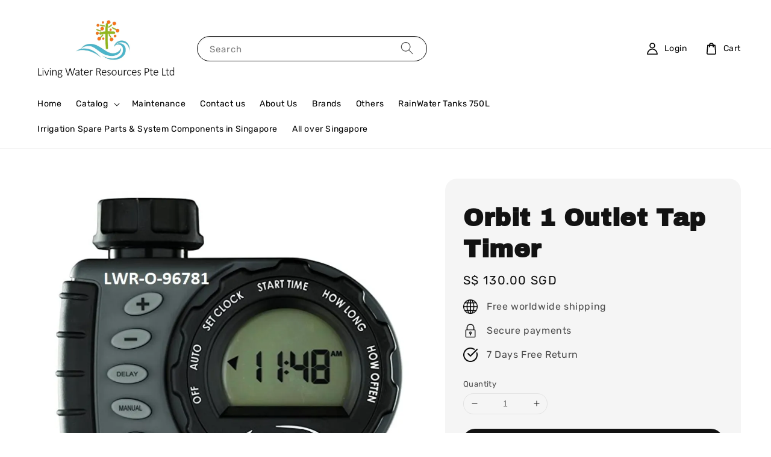

--- FILE ---
content_type: text/html; charset=UTF-8
request_url: https://livingwater.sg/collections/new-arrival/products/orbit-1-outlet-outdoor-hose-tap-watering-timer-96781
body_size: 33656
content:
<!doctype html>
<!--[if lt IE 7]><html class="no-js lt-ie9 lt-ie8 lt-ie7" lang="en"> <![endif]-->
<!--[if IE 7]><html class="no-js lt-ie9 lt-ie8" lang="en"> <![endif]-->
<!--[if IE 8]><html class="no-js lt-ie9" lang="en"> <![endif]-->
<!--[if IE 9 ]><html class="ie9 no-js"> <![endif]-->
<!--[if (gt IE 9)|!(IE)]><!--> <html class="no-js"> <!--<![endif]-->
<head>

  <!-- Basic page needs ================================================== -->
  <meta charset="utf-8">
  <meta http-equiv="X-UA-Compatible" content="IE=edge,chrome=1">

  
  <link rel="icon" href="https://cdn.store-assets.com/s/1317263/f/11257943.png" />
  

  <!-- Title and description ================================================== -->
  <title>
  Orbit 1 Outlet Tap Timer &ndash; Living Water Resources Pte Ltd
  </title>

  
  <meta name="description" content="1 Outlet Digital Watering Tap Timer 96781 Orbit ✔ Easy to set and use. ✔ Large LCD display screen with easy-set logic programming. ✔ Full 7 days Calendar. ✔ Programming Watering: - Days of the week or interval watering every 6, or 12 hours or 1 to 7 ">
  

  <!-- Social meta ================================================== -->
  

  <meta property="og:type" content="product">
  <meta property="og:title" content="Orbit 1 Outlet Tap Timer">
  <meta property="og:url" content="https://livingwater.easy.co/products/orbit-1-outlet-outdoor-hose-tap-watering-timer-96781">
  
  <meta property="og:image" content="https://cdn.store-assets.com/s/1317263/i/61197266.jpeg?width=480&format=webp">
  <meta property="og:image:secure_url" content="https://cdn.store-assets.com/s/1317263/i/61197266.jpeg?width=480&format=webp">
  
  <meta property="og:image" content="https://cdn.store-assets.com/s/1317263/i/88980355.png?width=480&format=webp">
  <meta property="og:image:secure_url" content="https://cdn.store-assets.com/s/1317263/i/88980355.png?width=480&format=webp">
  
  <meta property="og:image" content="https://cdn.store-assets.com/s/1317263/i/88980364.png?width=480&format=webp">
  <meta property="og:image:secure_url" content="https://cdn.store-assets.com/s/1317263/i/88980364.png?width=480&format=webp">
  
  <meta property="og:price:amount" content="130">
  <meta property="og:price:currency" content="SGD">


<meta property="og:description" content="1 Outlet Digital Watering Tap Timer 96781 Orbit ✔ Easy to set and use. ✔ Large LCD display screen with easy-set logic programming. ✔ Full 7 days Calendar. ✔ Programming Watering: - Days of the week or interval watering every 6, or 12 hours or 1 to 7 ">
<meta property="og:site_name" content="Living Water Resources Pte Ltd">



  <meta name="twitter:card" content="summary">



  <meta name="twitter:site" content="@">


  <meta name="twitter:title" content="Orbit 1 Outlet Tap Timer">
  <meta name="twitter:description" content="The Orbit 1 Dial 1 Outlet hose tap timer will turn your tap into a programmed sprinkler system in minutes. No more dead plants because you forgot to water them...No more soggy lawns because you forgot">
  <meta name="twitter:image" content="">
  <meta name="twitter:image:width" content="480">
  <meta name="twitter:image:height" content="480">




  <!-- Helpers ================================================== -->
  <link rel="canonical" href="https://livingwater.easy.co/products/orbit-1-outlet-outdoor-hose-tap-watering-timer-96781">
  <meta name="viewport" content="width=device-width,initial-scale=1,maximum-scale=1">
  <meta name="theme-color" content="#121212">
  
  <script src="//ajax.googleapis.com/ajax/libs/jquery/1.11.0/jquery.min.js" type="text/javascript" ></script>
  
  <!-- Header hook for plugins ================================================== -->
  
<!-- ScriptTags -->
<script>window.__st={'p': 'product', 'cid': ''};</script><script src='/assets/events.js'></script><script>(function(){function asyncLoad(){var urls=['/assets/traffic.js?v=1','https://smartarget.online/loader.js?type=int&u=db308f4c09727778f72d2c322a7c2cac884e6fdf&source=easystore_faq','https://smartarget.online/loader.js?type=int&u=4b3d4b1c09f95754d1604e75f9e703b9ab05bdd4&source=easystore_whatsapp'];for(var i=0;i<urls.length;i++){var s=document.createElement('script');s.type='text/javascript';s.async=true;s.src=urls[i];var x=document.getElementsByTagName('script')[0];x.parentNode.insertBefore(s, x);}}window.attachEvent ? window.attachEvent('onload', asyncLoad) : window.addEventListener('load', asyncLoad, false);})();</script>
<!-- /ScriptTags -->

  
  
  <script src="https://store-themes.easystore.co/1317263/themes/63057/assets/global.js?t=1769025658" defer="defer"></script>

  
  
  <script>
  (function(i,s,o,g,r,a,m){i['GoogleAnalyticsObject']=r;i[r]=i[r]||function(){
  (i[r].q=i[r].q||[]).push(arguments)},i[r].l=1*new Date();a=s.createElement(o),
  m=s.getElementsByTagName(o)[0];a.async=1;a.src=g;m.parentNode.insertBefore(a,m)
  })(window,document,'script','https://www.google-analytics.com/analytics.js','ga');

  ga('create', '', 'auto','myTracker');
  ga('myTracker.send', 'pageview');

  </script>
  
  <script src="/assets/storefront.js?id=914286bfa5e6419c67d1" type="text/javascript" ></script>
  

  <!-- CSS ================================================== -->
  <style>
      @font-face {
        font-family: 'Rubik';
        font-style: normal;
        font-weight: regular;
        src: local('Rubik regular'), local('Rubik-regular'), url(https://fonts.gstatic.com/s/rubik/v14/iJWZBXyIfDnIV5PNhY1KTN7Z-Yh-B4i1UE80V4bVkA.ttf) format('truetype');
      }

      @font-face {
        font-family: 'Archivo Black';
        font-style: normal;
        font-weight: regular;
        src: local('Archivo Black regular'), local('Archivo Black-regular'), url(https://fonts.gstatic.com/s/archivoblack/v10/HTxqL289NzCGg4MzN6KJ7eW6OYuP_x7yx3A.ttf) format('truetype');
      }

      :root {
        --font-body-family: 'Rubik', sans-serif;
        --font-body-style: normal;
        --font-body-weight: 300;

        --font-heading-family: 'Archivo Black', sans-serif;
        --font-heading-style: normal;
        --font-heading-weight: 700;

        --color-heading-text: 18,18,18;
        --color-base-text: 18,18,18;
        --color-base-background-1: 255,255,255;
        --color-base-background-2: 255,255,255;
        
        --color-base-solid-button-labels: 255,255,255;
        --color-base-outline-button-labels: 255,115,1;
        
        --color-base-accent-1: 18,18,18;
        --color-base-accent-2: 18,18,18;
        --payment-terms-background-color: 255,255,255;

        --gradient-base-background-1: 255,255,255;
        --gradient-base-background-2: 255,255,255;
        --gradient-base-accent-1: 18,18,18;
        --gradient-base-accent-2: 18,18,18;

        --page-width: 145rem;
      }

      *,
      *::before,
      *::after {
        box-sizing: inherit;
      }

      html {
        box-sizing: border-box;
        font-size: 62.5%;
        height: 100%;
      }

      body {
        display: grid;
        grid-template-rows: auto auto 1fr auto;
        grid-template-columns: 100%;
        min-height: 100%;
        margin: 0;
        font-size: 1.5rem;
        letter-spacing: 0.06rem;
        line-height: 1.8;
        font-family: var(--font-body-family);
        font-style: var(--font-body-style);
        font-weight: var(--font-body-weight);
        
      }

      @media screen and (min-width: 750px) {
        body {
          font-size: 1.6rem;
        }
      }
   </style>
  
  <link href="https://store-themes.easystore.co/1317263/themes/63057/assets/base.css?t=1769025658" rel="stylesheet" type="text/css" media="screen" />

  
  

  <script>document.documentElement.className = document.documentElement.className.replace('no-js', 'js');</script>
</head>

<body id="orbit-1-outlet-tap-timer" class="template-product" >
	
  
<!-- Snippet:global/body_start: Console Extension -->
<div id='es_console' style='display: none;'>1317263</div>
<!-- /Snippet -->

	
 	<style>
  header {
    --logo-width: 250px;
  }
  .header-wrapper,
  .header-wrapper .list-menu--disclosure,
  .header-wrapper .search-modal{
    background-color: #FFFFFF;
  }
  .header-wrapper .search-modal .field__input{
    background-color: rgb(var(--color-background));
  }
  .header-wrapper summary .icon-caret,
  .header-wrapper .header__menu-item a,
  .header-wrapper .list-menu__item,
  .header-wrapper .link--text{
    color: #000000;
  }
  
  .search-modal__form{
    position: relative;
  }
  
  .dropdown {
    display: none;
    position: absolute;
    top: 100%;
    left: 0;
    width: 100%;
    padding: 5px 0;
    background-color: #fff;
    color:#000;
    z-index: 1000;
    border-bottom-left-radius: 15px;
    border-bottom-right-radius: 15px;
    border: 1px solid rgba(var(--color-foreground), 1);
    border-top: none;
    overflow-x: hidden;
    overflow-y: auto;
    max-height: 350px;
  }
  
  .dropdown-item {
    padding: 0.4rem 2rem;
    cursor: pointer;
    line-height: 1.4;
    overflow: hidden;
    text-overflow: ellipsis;
    white-space: nowrap;
  }
  
  .dropdown-item:hover{
    background-color: #f3f3f3;
  }
  
  .search__input.is-focus{
    border-radius: 15px;
    border-bottom-left-radius: 0;
    border-bottom-right-radius: 0;
    border: 1px solid rgba(var(--color-foreground), 1);
    border-bottom: none;
    box-shadow: none;
  }
  
  .clear-all {
    text-align: right;
    padding: 0 2rem 0.2rem;
    line-height: 1;
    font-size: 70%;
    margin-bottom: -2px;
  }
  
  .clear-all:hover{
    background-color: #fff;
  }
  
  .search-input-focus .easystore-section-header-hidden{
    transform: none;
  }
  .referral-notification {
    position: absolute;
    top: 100%;
    right: 0;
    background: white;
    border: 1px solid #e0e0e0;
    border-radius: 8px;
    box-shadow: 0 4px 12px rgba(0, 0, 0, 0.15);
    width: 280px;
    z-index: 1000;
    padding: 16px;
    margin-top: 8px;
    font-size: 14px;
    line-height: 1.4;
  }
  
  .referral-notification::before {
    content: '';
    position: absolute;
    top: -8px;
    right: 20px;
    width: 0;
    height: 0;
    border-left: 8px solid transparent;
    border-right: 8px solid transparent;
    border-bottom: 8px solid white;
  }
  
  .referral-notification::after {
    content: '';
    position: absolute;
    top: -9px;
    right: 20px;
    width: 0;
    height: 0;
    border-left: 8px solid transparent;
    border-right: 8px solid transparent;
    border-bottom: 8px solid #e0e0e0;
  }
  
  .referral-notification h4 {
    margin: 0 0 8px 0;
    color: #2196F3;
    font-size: 16px;
    font-weight: 600;
  }
  
  .referral-notification p {
    margin: 0 0 12px 0;
    color: #666;
  }
  
  .referral-notification .referral-code {
    background: #f5f5f5;
    padding: 8px;
    border-radius: 4px;
    font-family: monospace;
    font-size: 13px;
    text-align: center;
    margin: 8px 0;
    border: 1px solid #ddd;
  }
  
  .referral-notification .close-btn {
    position: absolute;
    top: 8px;
    right: 8px;
    background: none;
    border: none;
    font-size: 18px;
    color: #999;
    cursor: pointer;
    padding: 0;
    width: 20px;
    height: 20px;
    line-height: 1;
  }
  
  .referral-notification .close-btn:hover {
    color: #333;
  }
  
  .referral-notification .action-btn {
    background: #2196F3;
    color: white;
    border: none;
    padding: 8px 16px;
    border-radius: 4px;
    cursor: pointer;
    font-size: 12px;
    margin-right: 8px;
    margin-top: 8px;
  }
  
  .referral-notification .action-btn:hover {
    background: #1976D2;
  }
  
  .referral-notification .dismiss-btn {
    background: transparent;
    color: #666;
    border: 1px solid #ddd;
    padding: 8px 16px;
    border-radius: 4px;
    cursor: pointer;
    font-size: 12px;
    margin-top: 8px;
  }
  
  .referral-notification .dismiss-btn:hover {
    background: #f5f5f5;
  }
  .referral-modal__dialog {
    transform: translate(-50%, 0);
    transition: transform var(--duration-default) ease, visibility 0s;
    z-index: 10000;
    position: fixed;
    top: 20vh;
    left: 50%;
    width: 100%;
    max-width: 350px;
    box-shadow: 0 4px 12px rgba(0, 0, 0, 0.15);
    border-radius: 12px;
    background-color: #fff;
    color: #000;
    padding: 20px;
    text-align: center;
  }

  .modal-overlay.referral-modal-overlay {
    position: fixed;
    top: 0;
    left: 0;
    width: 100%;
    height: 100%;
    background-color: rgba(0, 0, 0, 0.7);
    z-index: 2001;
    display: block;
    opacity: 1;
    transition: opacity var(--duration-default) ease, visibility 0s;
  }
</style>

<link rel="preload" href="https://store-themes.easystore.co/1317263/themes/63057/assets/section-header.css?t=1769025658" as="style" onload="this.onload=null;this.rel='stylesheet'">
<link rel="preload" href="https://store-themes.easystore.co/1317263/themes/63057/assets/component-list-menu.css?t=1769025658" as="style" onload="this.onload=null;this.rel='stylesheet'">
<link rel="preload" href="https://store-themes.easystore.co/1317263/themes/63057/assets/component-menu-drawer.css?t=1769025658" as="style" onload="this.onload=null;this.rel='stylesheet'">
<link rel="preload" href="https://store-themes.easystore.co/1317263/themes/63057/assets/component-cart-notification.css?v1.1?t=1769025658" as="style" onload="this.onload=null;this.rel='stylesheet'">

<script src="https://store-themes.easystore.co/1317263/themes/63057/assets/cart-notification.js?t=1769025658" defer="defer"></script>
<script src="https://store-themes.easystore.co/1317263/themes/63057/assets/details-modal.js?t=1769025658" defer="defer"></script>

<svg xmlns="http://www.w3.org/2000/svg" class="hidden">
  <symbol id="icon-search" viewbox="0 0 18 19" fill="none">
    <path fill-rule="evenodd" clip-rule="evenodd" d="M11.03 11.68A5.784 5.784 0 112.85 3.5a5.784 5.784 0 018.18 8.18zm.26 1.12a6.78 6.78 0 11.72-.7l5.4 5.4a.5.5 0 11-.71.7l-5.41-5.4z" fill="currentColor"/>
  </symbol>

  <symbol id="icon-close" class="icon icon-close" fill="none" viewBox="0 0 18 17">
    <path d="M.865 15.978a.5.5 0 00.707.707l7.433-7.431 7.579 7.282a.501.501 0 00.846-.37.5.5 0 00-.153-.351L9.712 8.546l7.417-7.416a.5.5 0 10-.707-.708L8.991 7.853 1.413.573a.5.5 0 10-.693.72l7.563 7.268-7.418 7.417z" fill="currentColor">
  </symbol>
</svg>


<div id="easystore-section-header">
  <sticky-header class="header-wrapper header-wrapper--border-bottom">
    <header class="header header--middle-left page-width header--has-menu" itemscope itemtype="http://schema.org/Organization">
      <header-drawer data-breakpoint="tablet">
        <details class="menu-drawer-container menu-opening">
          <summary class="header__icon header__icon--menu header__icon--summary link link--text focus-inset" aria-label="Menu" role="button" aria-expanded="true" aria-controls="menu-drawer">
            <span>
              


    <svg class="icon icon-hamburger " data-name="Layer 1" xmlns="http://www.w3.org/2000/svg" viewBox="0 0 600 600"><path d="M32.5,65h535a25,25,0,0,0,0-50H32.5a25,25,0,0,0,0,50Z" fill="currentColor"/><path d="M567.5,275H32.5a25,25,0,0,0,0,50h535a25,25,0,0,0,0-50Z" fill="currentColor"/><path d="M567.5,535H32.5a25,25,0,0,0,0,50h535a25,25,0,0,0,0-50Z" fill="currentColor"/></svg>

  

              


    <svg class="icon icon-close " data-name="Layer 1" xmlns="http://www.w3.org/2000/svg" viewBox="0 0 600 600"><path d="M335.36,300,581.87,53.48a25,25,0,0,0-35.35-35.35L300,264.64,53.48,18.13A25,25,0,0,0,18.13,53.48L264.64,300,18.13,546.52a25,25,0,0,0,35.35,35.35L300,335.36,546.52,581.87a25,25,0,0,0,35.35-35.35Z" fill="currentColor"/></svg>

  

            </span>
          </summary>
          <div id="menu-drawer" class="menu-drawer motion-reduce" tabindex="-1">
            <div class="menu-drawer__inner-container">
              <div class="menu-drawer__navigation-container">
                <nav class="menu-drawer__navigation">
                  <ul class="menu-drawer__menu list-menu" role="list">
                    
                    
                      
                        <li>
                          <a href="/"  class="menu-drawer__menu-item list-menu__item link link--text focus-inset">
                            Home
                          </a>
                        </li>
                      
                    
                    
                      
                        
                        <li>
                          <details>
                                <summary class="menu-drawer__menu-item list-menu__item link link--text focus-inset" role="button" aria-expanded="false" aria-controls="link-Bags">
                                  <a href="/collections/all"  class="link--text list-menu__item menu-drawer__menu-item">
                                    Catalog
                                  </a>
                                  


    <svg class="icon icon-arrow " data-name="Layer 1" xmlns="http://www.w3.org/2000/svg" viewBox="0 0 600 339.56"><path d="M31.06,196.67H504l-88.56,88.56a26.89,26.89,0,1,0,38,38L588,188.79a26.89,26.89,0,0,0,0-38L453.49,16.29a26.89,26.89,0,0,0-38,38L504,142.88H31.06a26.9,26.9,0,0,0,0,53.79Z" fill="currentColor"/></svg>

  

                                  


    <svg aria-hidden="true" focusable="false" role="presentation" class="icon icon-caret " viewBox="0 0 10 6">
      <path fill-rule="evenodd" clip-rule="evenodd" d="M9.354.646a.5.5 0 00-.708 0L5 4.293 1.354.646a.5.5 0 00-.708.708l4 4a.5.5 0 00.708 0l4-4a.5.5 0 000-.708z" fill="currentColor"></path>
    </svg>

  

                                </summary>
                                <div class="menu-drawer__submenu motion-reduce" tabindex="-1">
                                  <div class="menu-drawer__inner-submenu">
                                    <button class="menu-drawer__close-button link link--text focus-inset" aria-expanded="true">
                                      


    <svg class="icon icon-arrow " data-name="Layer 1" xmlns="http://www.w3.org/2000/svg" viewBox="0 0 600 339.56"><path d="M31.06,196.67H504l-88.56,88.56a26.89,26.89,0,1,0,38,38L588,188.79a26.89,26.89,0,0,0,0-38L453.49,16.29a26.89,26.89,0,0,0-38,38L504,142.88H31.06a26.9,26.9,0,0,0,0,53.79Z" fill="currentColor"/></svg>

  

                                      Catalog
                                    </button>
                                    <ul class="menu-drawer__menu list-menu" role="list" tabindex="-1">
                                      
                                        
                                        
                                          <li>
                                            <a href="/collections/new-arrival"  class="menu-drawer__menu-item link link--text list-menu__item focus-inset">
                                              Timers &amp; Controllers
                                            </a>
                                          </li>
                                        
                                      
                                        
                                        
                                          <li>
                                            <a href="/collections/hot-selling"  class="menu-drawer__menu-item link link--text list-menu__item focus-inset">
                                              Garden Hose &amp; Accessories
                                            </a>
                                          </li>
                                        
                                      
                                        
                                        
                                          <li>
                                            <a href="/collections/fertilizers"  class="menu-drawer__menu-item link link--text list-menu__item focus-inset">
                                              Fertilizers
                                            </a>
                                          </li>
                                        
                                      
                                        
                                        
                                          <li>
                                            <a href="/collections/pumps-accessories"  class="menu-drawer__menu-item link link--text list-menu__item focus-inset">
                                              Pumps &amp; Accessories
                                            </a>
                                          </li>
                                        
                                      
                                        
                                        
                                          <li>
                                            <a href="/collections/seasol"  class="menu-drawer__menu-item link link--text list-menu__item focus-inset">
                                              Seasol
                                            </a>
                                          </li>
                                        
                                      
                                        
                                        
                                          <li>
                                            <a href="/collections/diy-products"  class="menu-drawer__menu-item link link--text list-menu__item focus-inset">
                                              Others
                                            </a>
                                          </li>
                                        
                                      
                                      
                                    </ul>
                                  </div>
                                </div>
                          </details>
                        </li>
                      
                    
                    
                      
                        <li>
                          <a href="/pages/urban-irrigation-system-maintenance"  class="menu-drawer__menu-item list-menu__item link link--text focus-inset">
                            Maintenance 
                          </a>
                        </li>
                      
                    
                    
                      
                        <li>
                          <a href="/pages/contact-us"  class="menu-drawer__menu-item list-menu__item link link--text focus-inset">
                            Contact us 
                          </a>
                        </li>
                      
                    
                    
                      
                        <li>
                          <a href="/pages/one-stop-irrigation-system-and-parts-supply"  class="menu-drawer__menu-item list-menu__item link link--text focus-inset">
                            About Us
                          </a>
                        </li>
                      
                    
                    
                      
                        <li>
                          <a href="/pages/brands"  class="menu-drawer__menu-item list-menu__item link link--text focus-inset">
                            Brands
                          </a>
                        </li>
                      
                    
                    
                      
                        <li>
                          <a href="/pages/others"  class="menu-drawer__menu-item list-menu__item link link--text focus-inset">
                            Others 
                          </a>
                        </li>
                      
                    
                    
                      
                        <li>
                          <a href="/pages/rainwater-tanks-750l"  class="menu-drawer__menu-item list-menu__item link link--text focus-inset">
                            RainWater Tanks 750L
                          </a>
                        </li>
                      
                    
                    
                      
                        <li>
                          <a href="/pages/-irrigation-spare-parts-system-components-in-singapore"  class="menu-drawer__menu-item list-menu__item link link--text focus-inset">
                             Irrigation Spare Parts &amp; System Components in Singapore
                          </a>
                        </li>
                      
                    
                    
                      
                        <li>
                          <a href="/pages/all-over-singapore"  class="menu-drawer__menu-item list-menu__item link link--text focus-inset">
                            All over Singapore 
                          </a>
                        </li>
                      
                    
                  </ul>
                </nav>

                <div class="menu-drawer__utility-links">

                  




                  
                  
                  
                    <a href="/account/login" class="menu-drawer__account link link--text focus-inset h5">
                       


    <svg class="icon icon-account " data-name="Layer 1" xmlns="http://www.w3.org/2000/svg" viewBox="0 0 600 600"><path d="M300,296.19c-70.7,0-137.11,28.74-187,80.93-49.59,51.87-76.9,120.77-76.9,194v25H563.89v-25c0-73.22-27.31-142.12-76.9-194C437.11,324.93,370.7,296.19,300,296.19ZM87.42,546.11C99.29,433.81,190.1,346.19,300,346.19s200.71,87.62,212.58,199.92Z" fill="currentColor"/><path d="M300,285.34c77.6,0,140.73-63.13,140.73-140.73S377.6,3.89,300,3.89,159.27,67,159.27,144.61,222.4,285.34,300,285.34Zm0-231.45a90.73,90.73,0,1,1-90.73,90.72A90.82,90.82,0,0,1,300,53.89Z" fill="currentColor"/></svg>

  
 
                      
                      Log in
                    </a>
                  
                    <a href="/account/register" class="menu-drawer__account link link--text focus-inset h5">
                      
                       


    <svg xmlns="http://www.w3.org/2000/svg" aria-hidden="true" focusable="false" role="presentation" class="icon icon-plus " fill="none" viewBox="0 0 10 10">
      <path fill-rule="evenodd" clip-rule="evenodd" d="M1 4.51a.5.5 0 000 1h3.5l.01 3.5a.5.5 0 001-.01V5.5l3.5-.01a.5.5 0 00-.01-1H5.5L5.49.99a.5.5 0 00-1 .01v3.5l-3.5.01H1z" fill="currentColor"></path>
    </svg>

  
 
                      Create account
                    </a>
                  
                  
                  
                </div>
              </div>
            </div>
          </div>
        </details>
      </header-drawer>
  
      
        <a href="/" class="header__heading-link link link--text focus-inset" itemprop="url">
          <img src="https://cdn.store-assets.com/s/1317263/f/11474742.png" class="header__heading-logo" alt="Living Water Resources Pte Ltd" loading="lazy" itemprop="logo">
        </a>
      

      
      <div class="header__search-input" tabindex="-1">
        <form action="/search" method="get" role="search" class="search search-modal__form">
          <div class="field">
            <input class="search__input field__input" 
              id="Search-In-Modal"
              type="search"
              name="q"
              value=""
              placeholder="Search"
              autocomplete="off"
            >
            <label class="field__label" for="Search-In-Modal">Search</label>
            <div class="dropdown" id="searchDropdown"></div>
            <input type="hidden" name="search_history" class="hidden_search_history">
            <input type="hidden" name="options[prefix]" value="last">
            <button class="search__button field__button" aria-label="Search">
              <svg class="icon icon-search" aria-hidden="true" focusable="false" role="presentation">
                <use href="#icon-search">
              </svg>
            </button> 
          </div>
        </form>
      </div>
      

      <nav class="header__inline-menu">
        <ul class="list-menu list-menu--inline" role="list">
          
            
              
                <li>
                  <a href="/"  class="header__menu-item header__menu-item list-menu__item link link--text focus-inset">
                    Home
                  </a>
                </li>
              
            
            
              
                
                <li>
                  <details-disclosure>
                    <details>
                      <summary class="header__menu-item list-menu__item link focus-inset">
                        <a href="/collections/all"  >Catalog</a>
                        


    <svg aria-hidden="true" focusable="false" role="presentation" class="icon icon-caret " viewBox="0 0 10 6">
      <path fill-rule="evenodd" clip-rule="evenodd" d="M9.354.646a.5.5 0 00-.708 0L5 4.293 1.354.646a.5.5 0 00-.708.708l4 4a.5.5 0 00.708 0l4-4a.5.5 0 000-.708z" fill="currentColor"></path>
    </svg>

  

                      </summary>
                      <ul class="header__submenu list-menu list-menu--disclosure caption-large motion-reduce" role="list" tabindex="-1">
                        
                        
                        
                          
                            
                            <li>
                              <a href="/collections/new-arrival"  class="header__menu-item list-menu__item link link--text focus-inset caption-large">
                                Timers &amp; Controllers
                              </a>
                            </li>
                          
                        
                        
                          
                            
                            <li>
                              <a href="/collections/hot-selling"  class="header__menu-item list-menu__item link link--text focus-inset caption-large">
                                Garden Hose &amp; Accessories
                              </a>
                            </li>
                          
                        
                        
                          
                            
                            <li>
                              <a href="/collections/fertilizers"  class="header__menu-item list-menu__item link link--text focus-inset caption-large">
                                Fertilizers
                              </a>
                            </li>
                          
                        
                        
                          
                            
                            <li>
                              <a href="/collections/pumps-accessories"  class="header__menu-item list-menu__item link link--text focus-inset caption-large">
                                Pumps &amp; Accessories
                              </a>
                            </li>
                          
                        
                        
                          
                            
                            <li>
                              <a href="/collections/seasol"  class="header__menu-item list-menu__item link link--text focus-inset caption-large">
                                Seasol
                              </a>
                            </li>
                          
                        
                        
                          
                            
                            <li>
                              <a href="/collections/diy-products"  class="header__menu-item list-menu__item link link--text focus-inset caption-large">
                                Others
                              </a>
                            </li>
                          
                        
                      </ul>
                    </details>
                  </details-disclosure>
                </li>
              
            
            
              
                <li>
                  <a href="/pages/urban-irrigation-system-maintenance"  class="header__menu-item header__menu-item list-menu__item link link--text focus-inset">
                    Maintenance 
                  </a>
                </li>
              
            
            
              
                <li>
                  <a href="/pages/contact-us"  class="header__menu-item header__menu-item list-menu__item link link--text focus-inset">
                    Contact us 
                  </a>
                </li>
              
            
            
              
                <li>
                  <a href="/pages/one-stop-irrigation-system-and-parts-supply"  class="header__menu-item header__menu-item list-menu__item link link--text focus-inset">
                    About Us
                  </a>
                </li>
              
            
            
              
                <li>
                  <a href="/pages/brands"  class="header__menu-item header__menu-item list-menu__item link link--text focus-inset">
                    Brands
                  </a>
                </li>
              
            
            
              
                <li>
                  <a href="/pages/others"  class="header__menu-item header__menu-item list-menu__item link link--text focus-inset">
                    Others 
                  </a>
                </li>
              
            
            
              
                <li>
                  <a href="/pages/rainwater-tanks-750l"  class="header__menu-item header__menu-item list-menu__item link link--text focus-inset">
                    RainWater Tanks 750L
                  </a>
                </li>
              
            
            
              
                <li>
                  <a href="/pages/-irrigation-spare-parts-system-components-in-singapore"  class="header__menu-item header__menu-item list-menu__item link link--text focus-inset">
                     Irrigation Spare Parts &amp; System Components in Singapore
                  </a>
                </li>
              
            
            
              
                <li>
                  <a href="/pages/all-over-singapore"  class="header__menu-item header__menu-item list-menu__item link link--text focus-inset">
                    All over Singapore 
                  </a>
                </li>
              
            
            
            
              
                
                  
                
                  
                
              
            
        </ul>
      </nav>
      <div class="header__icons">

        
          
            <div class="header__icon header__icon--account link link--text focus-inset small-hide medium-hide" style="position: relative;">
              <a href="/account/login" class="header__icon link link--text focus-inset p-2">
                


    <svg class="icon icon-account " data-name="Layer 1" xmlns="http://www.w3.org/2000/svg" viewBox="0 0 600 600"><path d="M300,296.19c-70.7,0-137.11,28.74-187,80.93-49.59,51.87-76.9,120.77-76.9,194v25H563.89v-25c0-73.22-27.31-142.12-76.9-194C437.11,324.93,370.7,296.19,300,296.19ZM87.42,546.11C99.29,433.81,190.1,346.19,300,346.19s200.71,87.62,212.58,199.92Z" fill="currentColor"/><path d="M300,285.34c77.6,0,140.73-63.13,140.73-140.73S377.6,3.89,300,3.89,159.27,67,159.27,144.61,222.4,285.34,300,285.34Zm0-231.45a90.73,90.73,0,1,1-90.73,90.72A90.82,90.82,0,0,1,300,53.89Z" fill="currentColor"/></svg>

  

                <span id="my-account" class="header__link-label">Login</span>
              </a>

              <!-- Referral Notification Popup for Desktop -->
              <div id="referralNotification" class="referral-notification" style="display: none;">
                <button class="close-btn" onclick="dismissReferralNotification()">&times;</button>
                <div style="text-align: center; margin-bottom: 16px;">
                  <div style="width: 100px; height: 100px; margin: 0 auto;">
                    <img src="https://resources.easystore.co/storefront/icons/channels/vector_referral_program.svg">
                  </div>
                </div>
                <p id="referralSignupMessage" style="text-align: center; font-size: 14px; color: #666; margin: 0 0 20px 0;">
                  Your friend gifted you   credit! Sign up now to redeem.
                </p>
                <div style="text-align: center;">
                  <button class="btn" onclick="goToSignupPage()" style="width: 100%;">
                    Sign Up
                  </button>
                </div>
              </div>
            </div>
          
        

        <a href="/cart" class="header__icon link link--text focus-inset" id="cart-icon-bubble">
          <span class="header__icon--cart">
            


    <svg class="icon icon-cart-empty " data-name="Layer 1" xmlns="http://www.w3.org/2000/svg" viewBox="0 0 496.56 600"><path d="M453.52,128.63a25,25,0,0,0-24.91-22.8H364.72a117.48,117.48,0,0,0-232.89,0H67.94A25,25,0,0,0,43,128.63L8.8,515.21a72.11,72.11,0,0,0,19.05,55.6,79,79,0,0,0,58.22,25.3H410.49a79,79,0,0,0,58.22-25.3,72.11,72.11,0,0,0,19.05-55.6ZM248.28,53.89a67.58,67.58,0,0,1,65.65,51.94H182.63A67.57,67.57,0,0,1,248.28,53.89ZM431.83,537.05a28.85,28.85,0,0,1-21.34,9.06H86.07a28.85,28.85,0,0,1-21.34-9.06,22.69,22.69,0,0,1-6.13-17.43L90.82,155.83h40v51.23a25,25,0,0,0,50,0V155.83h135v51.23a25,25,0,0,0,50,0V155.83h40L438,519.62A22.68,22.68,0,0,1,431.83,537.05Z" fill="currentColor"/></svg>

  

            <div class="cart-count-bubble hidden">
              <span aria-hidden="true" class="js-content-cart-count">0</span>
            </div>
          </span>
          <span class="header__link-label medium-hide small-hide">
            Cart
          </span>
        </a>

        
          
          <!-- Referral Notification Modal for Mobile -->
          <details-modal class="referral-modal" id="referralMobileModal">
            <details>
              <summary class="referral-modal__toggle" aria-haspopup="dialog" aria-label="Open referral modal" style="display: none;">
              </summary>
              <div class="modal-overlay referral-modal-overlay"></div>
              <div class="referral-modal__dialog" role="dialog" aria-modal="true" aria-label="Referral notification">
                <div class="referral-modal__content">
                  <button type="button" class="modal__close-button" aria-label="Close" onclick="closeMobileReferralModal()" style="position: absolute; top: 16px; right: 16px; background: none; border: none; font-size: 24px; cursor: pointer;">
                    &times;
                  </button>
                  
                  <div style="margin-bottom: 24px;">
                    <div style="width: 120px; height: 120px; margin: 0 auto 20px;">
                      <img src="https://resources.easystore.co/storefront/icons/channels/vector_referral_program.svg" style="width: 100%; height: 100%;">
                    </div>
                  </div>
                  
                  <p id="referralSignupMessageMobile" style="font-size: 16px; color: #333; margin: 0 0 30px 0; line-height: 1.5;">
                    Your friend gifted you   credit! Sign up now to redeem.
                  </p>
                  
                  <button type="button" class="btn" onclick="goToSignupPageFromMobile()" style="width: 100%;">
                    Sign Up
                  </button>
                </div>
              </div>
            </details>
          </details-modal>
          
        
        
      </div>
    </header>
  </sticky-header>
  
<cart-notification>
  <div class="cart-notification-wrapper page-width color-background-1">
    <div id="cart-notification" class="cart-notification focus-inset" aria-modal="true" aria-label="Added to cart" role="dialog" tabindex="-1">
      <div class="cart-notification__header">
        <h2 class="cart-notification__heading caption-large">


    <svg class="icon icon-checkmark color-foreground-text " aria-hidden="true" focusable="false" xmlns="http://www.w3.org/2000/svg" viewBox="0 0 12 9" fill="none">
      <path fill-rule="evenodd" clip-rule="evenodd" d="M11.35.643a.5.5 0 01.006.707l-6.77 6.886a.5.5 0 01-.719-.006L.638 4.845a.5.5 0 11.724-.69l2.872 3.011 6.41-6.517a.5.5 0 01.707-.006h-.001z" fill="currentColor"></path>
    </svg>

  
 Added to cart</h2>
        <button type="button" class="cart-notification__close modal__close-button link link--text focus-inset" aria-label="accessibility.close">
          


    <svg class="icon icon-close " data-name="Layer 1" xmlns="http://www.w3.org/2000/svg" viewBox="0 0 600 600"><path d="M335.36,300,581.87,53.48a25,25,0,0,0-35.35-35.35L300,264.64,53.48,18.13A25,25,0,0,0,18.13,53.48L264.64,300,18.13,546.52a25,25,0,0,0,35.35,35.35L300,335.36,546.52,581.87a25,25,0,0,0,35.35-35.35Z" fill="currentColor"/></svg>

  

        </button>
      </div>
      <div id="cart-notification-product" class="cart-notification-product"></div>
      <div class="cart-notification__links">
        <a href="/cart" id="cart-notification-button" class="button button--secondary button--full-width">View cart (<span class="js-content-cart-count">0</span>)</a>
        <form action="/cart" method="post" id="cart-notification-form">
          <input type="hidden" name="_token" value="oFq8HrDZfXuCGmXMiwbjYtQCrTXZ3OW67RGeLj6y">
          <input type="hidden" name="current_currency" value="">
          <button class="button button--primary button--full-width" name="checkout" value="true">Checkout</button>
        </form>
        <button type="button" class="link button-label">Continue shopping</button>
      </div>
    </div>
  </div>
</cart-notification>
<style>
  .cart-notification {
     display: none;
  }
</style>
<script>
document.getElementById('cart-notification-form').addEventListener('submit',(event)=>{
  if(event.submitter) event.submitter.classList.add('loading');
})

</script>

</div>


<script>

  class StickyHeader extends HTMLElement {
    constructor() {
      super();
    }

    connectedCallback() {
      this.header = document.getElementById('easystore-section-header');
      this.headerBounds = {};
      this.currentScrollTop = 0;
      this.preventReveal = false;

      this.onScrollHandler = this.onScroll.bind(this);
      this.hideHeaderOnScrollUp = () => this.preventReveal = true;

      this.addEventListener('preventHeaderReveal', this.hideHeaderOnScrollUp);
      window.addEventListener('scroll', this.onScrollHandler, false);

      this.createObserver();
    }

    disconnectedCallback() {
      this.removeEventListener('preventHeaderReveal', this.hideHeaderOnScrollUp);
      window.removeEventListener('scroll', this.onScrollHandler);
    }

    createObserver() {
      let observer = new IntersectionObserver((entries, observer) => {
        this.headerBounds = entries[0].intersectionRect;
        observer.disconnect();
      });

      observer.observe(this.header);
    }

    onScroll() {
      const scrollTop = window.pageYOffset || document.documentElement.scrollTop;

      if (scrollTop > this.currentScrollTop && scrollTop > this.headerBounds.bottom) {
        requestAnimationFrame(this.hide.bind(this));
      } else if (scrollTop < this.currentScrollTop && scrollTop > this.headerBounds.bottom) {
        if (!this.preventReveal) {
          requestAnimationFrame(this.reveal.bind(this));
        } else {
          window.clearTimeout(this.isScrolling);

          this.isScrolling = setTimeout(() => {
            this.preventReveal = false;
          }, 66);

          requestAnimationFrame(this.hide.bind(this));
        }
      } else if (scrollTop <= this.headerBounds.top) {
        requestAnimationFrame(this.reset.bind(this));
      }


      this.currentScrollTop = scrollTop;
    }

    hide() {
      this.header.classList.add('easystore-section-header-hidden', 'easystore-section-header-sticky');
      this.closeMenuDisclosure();
      // this.closeSearchModal();
    }

    reveal() {
      this.header.classList.add('easystore-section-header-sticky', 'animate');
      this.header.classList.remove('easystore-section-header-hidden');
    }

    reset() {
      this.header.classList.remove('easystore-section-header-hidden', 'easystore-section-header-sticky', 'animate');
    }

    closeMenuDisclosure() {
      this.disclosures = this.disclosures || this.header.querySelectorAll('details-disclosure');
      this.disclosures.forEach(disclosure => disclosure.close());
    }

    // closeSearchModal() {
    //   this.searchModal = this.searchModal || this.header.querySelector('details-modal');
    //   this.searchModal.close(false);
    // }
  }

  customElements.define('sticky-header', StickyHeader);

  
  class DetailsDisclosure extends HTMLElement{
    constructor() {
      super();
      this.mainDetailsToggle = this.querySelector('details');
      // this.mainDetailsToggle.addEventListener('focusout', this.onFocusOut.bind(this));
      this.mainDetailsToggle.addEventListener('mouseover', this.open.bind(this));
      this.mainDetailsToggle.addEventListener('mouseleave', this.close.bind(this));
    }

    onFocusOut() {
      setTimeout(() => {
        if (!this.contains(document.activeElement)) this.close();
      })
    }

    open() {
      this.mainDetailsToggle.setAttribute('open',1)
    }

    close() {
      this.mainDetailsToggle.removeAttribute('open')
    }
  }

  customElements.define('details-disclosure', DetailsDisclosure);

  function clearAll() {
    localStorage.removeItem('searchHistory'); 
    
    var customer = "";
    if(customer) {
      // Your logic to clear all data or call an endpoint
      fetch('/account/search_histories', {
          method: 'DELETE',
          headers: {
            "Content-Type": "application/json",
            "X-Requested-With": "XMLHttpRequest"
          },
          body: JSON.stringify({
            _token: "oFq8HrDZfXuCGmXMiwbjYtQCrTXZ3OW67RGeLj6y"
          }),
      })
      .then(response => response.json())
    }
  }
  // End - delete search history from local storage
  
  // search history dropdown  
  var searchInputs = document.querySelectorAll('.search__input');
  
  if(searchInputs.length > 0) {
    
    searchInputs.forEach((searchInput)=> {
    
      searchInput.addEventListener('focus', function() {
        var searchDropdown = searchInput.closest('form').querySelector('#searchDropdown');
        searchDropdown.innerHTML = ''; // Clear existing items
  
        // retrieve data from local storage
        var searchHistoryData = JSON.parse(localStorage.getItem('searchHistory')) || [];
  
        // Convert JSON to string
        var search_history_json = JSON.stringify(searchHistoryData);
  
        // Set the value of the hidden input
        searchInput.closest('form').querySelector(".hidden_search_history").value = search_history_json;
  
        // create dropdown items
        var clearAllItem = document.createElement('div');
        clearAllItem.className = 'dropdown-item clear-all';
        clearAllItem.textContent = 'Clear';
        clearAllItem.addEventListener('click', function() {
          clearAll();
          searchDropdown.style.display = 'none';
          searchInput.classList.remove('is-focus');
        });
        searchDropdown.appendChild(clearAllItem);
  
        // create dropdown items
        searchHistoryData.forEach(function(item) {
          var dropdownItem = document.createElement('div');
          dropdownItem.className = 'dropdown-item';
          dropdownItem.textContent = item.term;
          dropdownItem.addEventListener('click', function() {
            searchInput.value = item.term;
            searchInput.closest('form').submit();
            searchDropdown.style.display = 'none';
          });
          searchDropdown.appendChild(dropdownItem);
        });
  
        if(searchHistoryData.length > 0){
          // display the dropdown
          searchInput.classList.add('is-focus');
          document.body.classList.add('search-input-focus');
          searchDropdown.style.display = 'block';
        }
      });
  
      searchInput.addEventListener("focusout", (event) => {
        var searchDropdown = searchInput.closest('form').querySelector('#searchDropdown');
        searchInput.classList.remove('is-focus');
        searchDropdown.classList.add('transparent');
        setTimeout(()=>{
          searchDropdown.style.display = 'none';
          searchDropdown.classList.remove('transparent');
          document.body.classList.remove('search-input-focus');
        }, 400);
      });
    })
  }
  // End - search history dropdown

  // referral notification popup
  const referralMessageTemplate = 'Your friend gifted you __CURRENCY_CODE__ __CREDIT_AMOUNT__ credit! Sign up now to redeem.';
  const shopCurrency = 'S$';

  function getCookie(name) {
    const value = `; ${document.cookie}`;
    const parts = value.split(`; ${name}=`);
    if (parts.length === 2) return parts.pop().split(';').shift();
    return null;
  }

  function removeCookie(name) {
    document.cookie = `${name}=; expires=Thu, 01 Jan 1970 00:00:00 UTC; path=/;`;
  }

  function showReferralNotification() {
    const referralCode = getCookie('customer_referral_code');
    
    
    const customerReferralCode = null;
    
    
    const activeReferralCode = referralCode || customerReferralCode;
    const referralData = JSON.parse(localStorage.getItem('referral_notification_data')) || {};
    
    if (referralData.timestamp && referralData.expirationDays) {
      const expirationTime = referralData.timestamp + (referralData.expirationDays * 24 * 60 * 60 * 1000);
      if (Date.now() > expirationTime) {
        localStorage.removeItem('referral_notification_data');
        return;
      }
    }
    
    if (referralData.dismissed) return;
    
    if (activeReferralCode) {
      if (referralData.creditAmount) {
        displayReferralNotification(referralData.creditAmount);
      } else {
        fetchReferralCampaignData(activeReferralCode);
      }
    }
  }
    
  function fetchReferralCampaignData(referralCode) {
    fetch(`/customer/referral_program/campaigns/${referralCode}`)
      .then(response => {
        if (!response.ok) {
          throw new Error('Network response was not ok');
        }
        return response.json();
      })
      .then(data => {
        let refereeCreditAmount = null;
        if (data.data.campaign && data.data.campaign.referral_rules) {
          const refereeRule = data.data.campaign.referral_rules.find(rule => 
            rule.target_type === 'referee' && 
            rule.event_name === 'customer/create' && 
            rule.entitlement && 
            rule.entitlement.type === 'credit'
          );
          
          if (refereeRule) {
            refereeCreditAmount = refereeRule.entitlement.amount;
          }
        }
        
        const referralData = JSON.parse(localStorage.getItem('referral_notification_data')) || {};
        referralData.creditAmount = refereeCreditAmount;
        referralData.dismissed = referralData.dismissed || false;
        referralData.timestamp = Date.now();
        referralData.expirationDays = 3;
        localStorage.setItem('referral_notification_data', JSON.stringify(referralData));
        
        displayReferralNotification(refereeCreditAmount);
      })
      .catch(error => {
        removeCookie('customer_referral_code');
      });
  }
    
  function displayReferralNotification(creditAmount = null) {
    const isMobile = innerWidth <= 749;
    
    if (isMobile) {
      const mobileModal = document.querySelector('#referralMobileModal details');
      const mobileMessageElement = document.getElementById('referralSignupMessageMobile');
      
      if (mobileModal && mobileMessageElement) {
        if (creditAmount) {
          const finalMessage = referralMessageTemplate
            .replace('__CREDIT_AMOUNT__', creditAmount)
            .replace('__CURRENCY_CODE__', shopCurrency);
          
          mobileMessageElement.textContent = finalMessage;
        }
        
        mobileModal.setAttribute('open', '');
      }
    } else {
      const notification = document.getElementById('referralNotification');
      
      if (notification) {
        if (creditAmount) {
          const messageElement = document.getElementById('referralSignupMessage');
          if (messageElement) {
            const finalMessage = referralMessageTemplate
              .replace('__CREDIT_AMOUNT__', creditAmount)
              .replace('__CURRENCY_CODE__', shopCurrency);
            
            messageElement.textContent = finalMessage;
          }
        }
        
        notification.style.display = 'block';
      }
    }
  }

  showReferralNotification();

  addEventListener('beforeunload', function() {
    const referralData = JSON.parse(localStorage.getItem('referral_notification_data')) || {};
    
    if (referralData.creditAmount !== undefined) {
      referralData.creditAmount = null;
      localStorage.setItem('referral_notification_data', JSON.stringify(referralData));
    }
  });

  function closeReferralNotification() {
    const notification = document.getElementById('referralNotification');
    if (notification) {
      notification.style.display = 'none';
    }
  }

  function dismissReferralNotification() {
    const referralData = JSON.parse(localStorage.getItem('referral_notification_data')) || {};
    
    referralData.dismissed = true;
    referralData.timestamp = referralData.timestamp || Date.now();
    referralData.expirationDays = referralData.expirationDays || 3;
    
    localStorage.setItem('referral_notification_data', JSON.stringify(referralData));
    
    closeReferralNotification();
  }

  function goToSignupPage() {
    location.href = '/account/register';
    dismissReferralNotification();
  }

  function closeMobileReferralModal() {
    const mobileModal = document.querySelector('#referralMobileModal details');
    if (mobileModal) {
      mobileModal.removeAttribute('open');
    }
    
    const referralData = JSON.parse(localStorage.getItem('referral_notification_data')) || {};
    referralData.dismissed = true;
    referralData.timestamp = referralData.timestamp || Date.now();
    referralData.expirationDays = referralData.expirationDays || 3;
    localStorage.setItem('referral_notification_data', JSON.stringify(referralData));
  }

  function goToSignupPageFromMobile() {
    location.href = '/account/register';
    closeMobileReferralModal();
  }
  // End - referral notification popup
</script>


  <main id="MainContent" class="content-for-layout focus-none" role="main" tabindex="-1">
    
    
<!-- <link href="https://store-themes.easystore.co/1317263/themes/63057/assets/component-rte.css?t=1769025658" rel="stylesheet" type="text/css" media="screen" /> -->
<link rel="preload" href="https://store-themes.easystore.co/1317263/themes/63057/assets/section-main-product.css?t=1769025658" as="style" onload="this.onload=null;this.rel='stylesheet'">
<link rel="preload" href="https://store-themes.easystore.co/1317263/themes/63057/assets/component-price.css?t=1769025658" as="style" onload="this.onload=null;this.rel='stylesheet'">

<style>
  .product-wrapper_color{
    background-color: rgba(245, 245, 245, 1);
    padding: 30px;
    border-radius: 20px;
  }
  .product-card-wrapper{
    background-color: rgba(245, 245, 245, 1);
  }
</style>

<link rel="preload" href="https://store-themes.easystore.co/1317263/themes/63057/assets/component-slider.css?t=1769025658" as="style" onload="this.onload=null;this.rel='stylesheet'">
<script src="https://store-themes.easystore.co/1317263/themes/63057/assets/product-form.js?t=1769025658" defer="defer"></script>


<section class="product-section page-width spaced-section">
  
  <div class="product grid grid--1-col grid--2-col-tablet">
    
    
      <div class="grid__item product__media-wrapper">
        <div class="image-modal-wrapper">
          <slider-component class="slider-mobile-gutter slider-component">
            <ul id="main-image-wrapper" class="product__media-list grid grid--peek list-unstyled slider slider--mobile" role="list">
              
                <li id="image-item-61197266" class="product__media-item grid__item slider__slide d-flex flex-align-center" data-image-id="61197266">
                  
                    <img src="https://cdn.store-assets.com/s/1317263/i/61197266.jpeg?width=1024&format=webp" alt="LWR-O-96781" width="100%" loading="lazy" class="js-image-modal-toggle">
                  
                </li>
              
                <li id="image-item-88980355" class="product__media-item grid__item slider__slide d-flex flex-align-center" data-image-id="88980355">
                  
                    <img src="https://cdn.store-assets.com/s/1317263/i/88980355.png?width=1024&format=webp" alt="Orbit-1OutletTimer" width="100%" loading="lazy" class="js-image-modal-toggle">
                  
                </li>
              
                <li id="image-item-88980364" class="product__media-item grid__item slider__slide d-flex flex-align-center" data-image-id="88980364">
                  
                    <img src="https://cdn.store-assets.com/s/1317263/i/88980364.png?width=1024&format=webp" alt="Screenshot 2025-06-20 132859" width="100%" loading="lazy" class="js-image-modal-toggle">
                  
                </li>
              
                <li id="image-item-K9Ae9pR9sQg" class="product__media-item grid__item slider__slide d-flex flex-align-center" data-image-id="K9Ae9pR9sQg">
                  
                    <iframe width="90%" height="320px" src="https://www.youtube.com/embed/K9Ae9pR9sQg" frameborder="0" allow="accelerometer; autoplay; clipboard-write; encrypted-media; gyroscope; picture-in-picture" allowfullscreen></iframe>
                  
                </li>
              
            </ul>
            <div class="slider-buttons no-js-hidden ">
              <button type="button" class="slider-button slider-button--prev" name="previous">


    <svg aria-hidden="true" focusable="false" role="presentation" class="icon icon-caret " viewBox="0 0 10 6">
      <path fill-rule="evenodd" clip-rule="evenodd" d="M9.354.646a.5.5 0 00-.708 0L5 4.293 1.354.646a.5.5 0 00-.708.708l4 4a.5.5 0 00.708 0l4-4a.5.5 0 000-.708z" fill="currentColor"></path>
    </svg>

  
</button>
              <div class="slider-counter caption">
                <span class="slider-counter--current">1</span>
                <span aria-hidden="true"> / </span>
                <span class="slider-counter--total"></span>
              </div>
              <button type="button" class="slider-button slider-button--next" name="next">


    <svg aria-hidden="true" focusable="false" role="presentation" class="icon icon-caret " viewBox="0 0 10 6">
      <path fill-rule="evenodd" clip-rule="evenodd" d="M9.354.646a.5.5 0 00-.708 0L5 4.293 1.354.646a.5.5 0 00-.708.708l4 4a.5.5 0 00.708 0l4-4a.5.5 0 000-.708z" fill="currentColor"></path>
    </svg>

  
</button>
            </div>
          </slider-component>
          <span class="js-image-modal-close product-media-modal__toggle hidden">


    <svg class="icon icon-close " data-name="Layer 1" xmlns="http://www.w3.org/2000/svg" viewBox="0 0 600 600"><path d="M335.36,300,581.87,53.48a25,25,0,0,0-35.35-35.35L300,264.64,53.48,18.13A25,25,0,0,0,18.13,53.48L264.64,300,18.13,546.52a25,25,0,0,0,35.35,35.35L300,335.36,546.52,581.87a25,25,0,0,0,35.35-35.35Z" fill="currentColor"/></svg>

  
</span>
          
        </div>
      </div>
      
    


    <div class="grid__item product__info-wrapper">
      <div id="ProductInfo" class="product__info-container product__info-container--sticky">
        <div class="product-wrapper_color">
          

          <h1 class="product__title">
            Orbit 1 Outlet Tap Timer
          </h1>

          <!-- price -->
          <div id="price">
            

<div class="price
   price--large
  
  "
  >

  <dl>
    <div class="price__regular">
      <dt>
        <span class="visually-hidden visually-hidden--inline">Regular price</span>
      </dt>
      <dd >
        <span class="price-item price-item--regular">
          
            
  
    <span class=money data-ori-price='130.00'>S$ 130.00 SGD</span>
  

          
        </span>
      </dd>
    </div>
    <div class="price__sale">
      <dt>
        <span class="visually-hidden visually-hidden--inline">Sale price</span>
      </dt>
      <dd >
        <span id="ProductPrice" class="price-item price-item--sale">
          
            
  
    <span class=money data-ori-price='130.00'>S$ 130.00 SGD</span>
  

          
        </span>
      </dd>
      
      <dt class="price__compare">
        <span class="visually-hidden visually-hidden--inline">Regular price</span>
      </dt>
      <dd class="price__compare">
        <s class="price-item price-item--regular">
          
            <span class=money data-ori-price='0.00'>S$ 0.00 SGD</span> 
          
          
        </s>
      </dd>
      
    </div>
  </dl>
  
    <span class="badge price__badge-sale color-accent-2" aria-hidden="true">
      Sale
    </span>

    <span class="badge price__badge-sold-out" aria-hidden="true">
      Sold Out
    </span>
  
</div>

          </div>

          <div class="product_upsell-info">
            
              
              
              <div class="product_upsell-box">
                
                  <div class="product_upsell-icon">
                    <img src="https://cdn.store-assets.com/s/943101/f/8656454.png" alt="Free worldwide shipping | Living Water Resources Pte Ltd">
                  </div>
                
                
                  <div class="product_upsell-text">
                    Free worldwide shipping
                  </div>
                
              </div>
            
              
              
              <div class="product_upsell-box">
                
                  <div class="product_upsell-icon">
                    <img src="https://cdn.store-assets.com/s/943101/f/8656465.png" alt="Secure payments | Living Water Resources Pte Ltd">
                  </div>
                
                
                  <div class="product_upsell-text">
                    Secure payments
                  </div>
                
              </div>
            
              
              
              <div class="product_upsell-box">
                
                  <div class="product_upsell-icon">
                    <img src="https://cdn.store-assets.com/s/943101/f/8656462.png" alt="7 Days Free Return | Living Water Resources Pte Ltd">
                  </div>
                
                
                  <div class="product_upsell-text">
                    7 Days Free Return
                  </div>
                
              </div>
            
          </div>

          <product-form class="product-form">
            <form action="/cart/add" method="post" enctype="multipart/form-data" data-addtocart='{"id":10318458,"name":"Orbit 1 Outlet Tap Timer","sku":"LWR-","price":130.0,"quantity":1,"variant":"Default Title","category":"Timers \u0026 Controllers\u0026quot;Feature on homepage","brands":""}' id="AddToCartForm">

              <style>
.sf_promo-promo-label, #sf_promo-view-more-tag, .sf_promo-label-unclickable:hover {
    color: #4089e4
}
</style>
<div class="sf_promo-tag-wrapper">
    <div id="sf_promo-tag-label"></div>
    <div class="sf_promo-tag-container">
        <div id="sf_promo-tag"></div>
        <a id="sf_promo-view-more-tag" class="sf_promo-promo-label hide" onclick="getPromotionList(true)">View More</a>
    </div>
</div>


              <select name="id" id="productSelect" class="hide">
                
                  

                    <option  selected="selected"  data-sku="LWR-" value="47390710">Default Title - <span class=money data-ori-price='13,000.00'>S$ 13,000.00 SGD</span></option>

                  
                
              </select>

              

              <!-- quantity_selector -->
              <div class="product-form__input product-form__quantity">
                <label class="form__label" for="Quantity">
                  Quantity
                </label>

                <quantity-input class="quantity">
                  <button class="quantity__button no-js-hidden" name="minus" type="button">
                    


    <svg xmlns="http://www.w3.org/2000/svg" aria-hidden="true" focusable="false" role="presentation" class="icon icon-minus " fill="none" viewBox="0 0 10 2">
      <path fill-rule="evenodd" clip-rule="evenodd" d="M.5 1C.5.7.7.5 1 .5h8a.5.5 0 110 1H1A.5.5 0 01.5 1z" fill="currentColor"></path>
    </svg>

  

                  </button>
                  <input class="quantity__input"
                      type="number"
                      name="quantity"
                      id="Quantity"
                      min="1"
                      value="1"
                    >
                  <button class="quantity__button no-js-hidden" name="plus" type="button">
                    


    <svg xmlns="http://www.w3.org/2000/svg" aria-hidden="true" focusable="false" role="presentation" class="icon icon-plus " fill="none" viewBox="0 0 10 10">
      <path fill-rule="evenodd" clip-rule="evenodd" d="M1 4.51a.5.5 0 000 1h3.5l.01 3.5a.5.5 0 001-.01V5.5l3.5-.01a.5.5 0 00-.01-1H5.5L5.49.99a.5.5 0 00-1 .01v3.5l-3.5.01H1z" fill="currentColor"></path>
    </svg>

  

                  </button>
                </quantity-input>
              </div>


              <div class="product-form__buttons">

                

                <button
                  type="submit"
                  name="add"
                  id="AddToCart"
                  class="product-form__submit button button--full-width button--primary btn--radius"
                
                >
                    
                      Add to Cart
                    
                </button>

                

              </div>
              
              <div class="form__message hidden" tabindex="-1" autofocus>
                <span class="visually-hidden">accessibility.error </span>
                


    <svg aria-hidden="true" focusable="false" role="presentation" class="icon icon-error " viewBox="0 0 13 13">
      <circle cx="6.5" cy="6.50049" r="5.5" stroke="white" stroke-width="2"/>
      <circle cx="6.5" cy="6.5" r="5.5" fill="#EB001B" stroke="#EB001B" stroke-width="0.7"/>
      <path d="M5.87413 3.52832L5.97439 7.57216H7.02713L7.12739 3.52832H5.87413ZM6.50076 9.66091C6.88091 9.66091 7.18169 9.37267 7.18169 9.00504C7.18169 8.63742 6.88091 8.34917 6.50076 8.34917C6.12061 8.34917 5.81982 8.63742 5.81982 9.00504C5.81982 9.37267 6.12061 9.66091 6.50076 9.66091Z" fill="white"/>
      <path d="M5.87413 3.17832H5.51535L5.52424 3.537L5.6245 7.58083L5.63296 7.92216H5.97439H7.02713H7.36856L7.37702 7.58083L7.47728 3.537L7.48617 3.17832H7.12739H5.87413ZM6.50076 10.0109C7.06121 10.0109 7.5317 9.57872 7.5317 9.00504C7.5317 8.43137 7.06121 7.99918 6.50076 7.99918C5.94031 7.99918 5.46982 8.43137 5.46982 9.00504C5.46982 9.57872 5.94031 10.0109 6.50076 10.0109Z" fill="white" stroke="#EB001B" stroke-width="0.7"/>
    </svg>

  

                <div class="js-error-content"></div>
              </div>

            </form>
          </product-form>


          <div>
            
  
  


<share-button class="share-button">
  <button class="share-button__button hidden">
    
      


    <svg xmlns="http://www.w3.org/2000/svg" class="icon icon-share " width="18" height="18" viewBox="0 0 24 24" stroke-width="1" stroke="currentColor" fill="none" stroke-linecap="round" stroke-linejoin="round">
      <path stroke="none" d="M0 0h24v24H0z" fill="none"/>
      <circle cx="6" cy="12" r="3" />
      <circle cx="18" cy="6" r="3" />
      <circle cx="18" cy="18" r="3" />
      <line x1="8.7" y1="10.7" x2="15.3" y2="7.3" />
      <line x1="8.7" y1="13.3" x2="15.3" y2="16.7" />
    </svg>

  

      Share
    
  </button>
  <details>
    <summary class="share-button__button">
      
        


    <svg xmlns="http://www.w3.org/2000/svg" class="icon icon-share " width="18" height="18" viewBox="0 0 24 24" stroke-width="1" stroke="currentColor" fill="none" stroke-linecap="round" stroke-linejoin="round">
      <path stroke="none" d="M0 0h24v24H0z" fill="none"/>
      <circle cx="6" cy="12" r="3" />
      <circle cx="18" cy="6" r="3" />
      <circle cx="18" cy="18" r="3" />
      <line x1="8.7" y1="10.7" x2="15.3" y2="7.3" />
      <line x1="8.7" y1="13.3" x2="15.3" y2="16.7" />
    </svg>

  

        Share
      
    </summary>
    <div id="Product-share-id" class="share-button__fallback motion-reduce ">

      <div class="social-sharing-icons" data-permalink="https://livingwater.sg/products/orbit-1-outlet-outdoor-hose-tap-watering-timer-96781">
        <div class="sharing-icons-label"><small>Share it on</small></div>

        <a target="_blank" href="//www.facebook.com/sharer.php?u=https://livingwater.sg/products/orbit-1-outlet-outdoor-hose-tap-watering-timer-96781" class="share-icon-button">
          


    <svg aria-hidden="true" focusable="false" role="presentation" class="icon icon-facebook "
    viewBox="0 0 18 18">
      <path fill="currentColor"
        d="M16.42.61c.27 0 .5.1.69.28.19.2.28.42.28.7v15.44c0 .27-.1.5-.28.69a.94.94 0 01-.7.28h-4.39v-6.7h2.25l.31-2.65h-2.56v-1.7c0-.4.1-.72.28-.93.18-.2.5-.32 1-.32h1.37V3.35c-.6-.06-1.27-.1-2.01-.1-1.01 0-1.83.3-2.45.9-.62.6-.93 1.44-.93 2.53v1.97H7.04v2.65h2.24V18H.98c-.28 0-.5-.1-.7-.28a.94.94 0 01-.28-.7V1.59c0-.27.1-.5.28-.69a.94.94 0 01.7-.28h15.44z">
      </path>
    </svg>

  

        </a>

        <a target="_blank" href="//twitter.com/share?text=Orbit 1 Outlet Tap Timer&amp;url=https://livingwater.sg/products/orbit-1-outlet-outdoor-hose-tap-watering-timer-96781" class="share-icon-button">
          


    <svg class="icon icon-twitter " viewBox="0 0 22 22" stroke-width="2" stroke="currentColor" fill="none" stroke-linecap="round" stroke-linejoin="round">
      <path stroke="none" d="M0 0h24v24H0z" fill="none"/>
      <path d="M3 3l11.733 16h4.267l-11.733 -16z" />
      <path d="M3 19l6.768 -6.768m2.46 -2.46l6.772 -6.772" />
    </svg>

  

        </a>

        

          <a target="_blank" href="//pinterest.com/pin/create/button/?url=https://livingwater.sg/products/orbit-1-outlet-outdoor-hose-tap-watering-timer-96781&amp;media=&amp;description=Orbit 1 Outlet Tap Timer" class="share-icon-button">
            


  <svg class="icon icon-pinterest " xmlns="http://www.w3.org/2000/svg" viewBox="0 0 1024 1024"><g id="Layer_1" data-name="Layer 1"><circle cx="512" cy="512" r="450" fill="transparent"/><path d="M536,962H488.77a23.77,23.77,0,0,0-3.39-.71,432.14,432.14,0,0,1-73.45-10.48c-9-2.07-18-4.52-26.93-6.8a7.6,7.6,0,0,1,.35-1.33c.6-1,1.23-2,1.85-3,18.19-29.57,34.11-60.23,43.17-93.95,7.74-28.83,14.9-57.82,22.3-86.74,2.91-11.38,5.76-22.77,8.77-34.64,2.49,3.55,4.48,6.77,6.83,9.69,15.78,19.58,36.68,31.35,60.16,39,25.41,8.3,51.34,8.07,77.41,4.11C653.11,770,693.24,748.7,726.79,715c32.57-32.73,54.13-72.14,68.33-115.76,12-37,17.81-75.08,19.08-114,1-30.16-1.94-59.73-11.72-88.36C777.38,323.39,728.1,271.81,658,239.82c-45.31-20.67-93.27-28.06-142.89-26.25a391.16,391.16,0,0,0-79.34,10.59c-54.59,13.42-103.37,38.08-143.29,78-61.1,61-91.39,134.14-83.34,221.41,2.3,25,8.13,49.08,18.84,71.86,15.12,32.14,37.78,56.78,71,70.8,11.87,5,20.67.54,23.82-12,2.91-11.56,5.5-23.21,8.88-34.63,2.72-9.19,1.2-16.84-5.15-24-22.84-25.84-31.36-56.83-30.88-90.48A238.71,238.71,0,0,1,300,462.16c10.93-55.27,39.09-99.84,85.3-132.46,33.39-23.56,71-35.54,111.53-38.54,30.47-2.26,60.5,0,89.89,8.75,27.38,8.16,51.78,21.59,71.77,42.17,31.12,32,44.38,71.35,45.61,115.25a383.11,383.11,0,0,1-3.59,61.18c-4.24,32-12.09,63-25.45,92.47-11.37,25.09-26,48-47.45,65.79-23.66,19.61-50.51,28.9-81.43,23.69-34-5.75-57.66-34-57.56-68.44,0-13.46,4.16-26.09,7.8-38.78,8.67-30.19,18-60.2,26.45-90.46,5.26-18.82,9.13-38,6.91-57.8-1.58-14.1-5.77-27.31-15.4-38-16.55-18.4-37.68-22.29-60.75-17-23.26,5.3-39.56,20.36-51.58,40.26-15,24.89-20.26,52.22-19.2,81a179.06,179.06,0,0,0,13.3,62.7,9.39,9.39,0,0,1,.07,5.31c-17.12,72.65-33.92,145.37-51.64,217.87-9.08,37.15-14.72,74.52-13.67,112.8.13,4.55,0,9.11,0,14.05-1.62-.67-3.06-1.22-4.46-1.86A452,452,0,0,1,103.27,700.4,441.83,441.83,0,0,1,63.54,547.58c-.41-5.44-1-10.86-1.54-16.29V492.71c.51-5.3,1.13-10.58,1.52-15.89A436.78,436.78,0,0,1,84,373,451.34,451.34,0,0,1,368.54,85.49a439.38,439.38,0,0,1,108.28-22c5.31-.39,10.59-1,15.89-1.52h38.58c1.64.28,3.26.65,4.9.81,14.34,1.42,28.77,2.2,43,4.3a439.69,439.69,0,0,1,140.52,45.62c57.3,29.93,106.14,70.19,146,121.07Q949,340.12,960.52,474.86c.4,4.64,1,9.27,1.48,13.91v46.46a22.06,22.06,0,0,0-.7,3.36,426.12,426.12,0,0,1-10.51,74.23C930,702,886.41,778.26,819.48,840.65c-75.94,70.81-166,110.69-269.55,119.84C545.29,960.91,540.65,961.49,536,962Z" fill="currentColor"/></g></svg>

  

          </a>

        
        
        <a target="_blank" href="//social-plugins.line.me/lineit/share?url=https://livingwater.sg/products/orbit-1-outlet-outdoor-hose-tap-watering-timer-96781" class="share-icon-button">
          


    <svg class="icon icon-line " xmlns="http://www.w3.org/2000/svg" viewBox="0 0 1024 1024">
      <g id="Layer_1" data-name="Layer 1"><circle cx="512" cy="512" r="450" fill="currentColor"/>
        <g id="TYPE_A" data-name="TYPE A">
          <path d="M811.32,485c0-133.94-134.27-242.9-299.32-242.9S212.68,351,212.68,485c0,120.07,106.48,220.63,250.32,239.65,9.75,2.1,23,6.42,26.37,14.76,3,7.56,2,19.42,1,27.06,0,0-3.51,21.12-4.27,25.63-1.3,7.56-6,29.59,25.93,16.13s172.38-101.5,235.18-173.78h0c43.38-47.57,64.16-95.85,64.16-149.45" fill="#fff"/>
          <path d="M451.18,420.26h-21a5.84,5.84,0,0,0-5.84,5.82V556.5a5.84,5.84,0,0,0,5.84,5.82h21A5.83,5.83,0,0,0,457,556.5V426.08a5.83,5.83,0,0,0-5.83-5.82" fill="currentColor"/>
          <path d="M595.69,420.26h-21a5.83,5.83,0,0,0-5.83,5.82v77.48L509.1,422.85a5.39,5.39,0,0,0-.45-.59l0,0a4,4,0,0,0-.35-.36l-.11-.1a3.88,3.88,0,0,0-.31-.26l-.15-.12-.3-.21-.18-.1-.31-.17-.18-.09-.34-.15-.19-.06c-.11-.05-.23-.08-.34-.12l-.21-.05-.33-.07-.25,0a3,3,0,0,0-.31,0l-.3,0H483.26a5.83,5.83,0,0,0-5.83,5.82V556.5a5.83,5.83,0,0,0,5.83,5.82h21a5.83,5.83,0,0,0,5.83-5.82V479l59.85,80.82a5.9,5.9,0,0,0,1.47,1.44l.07,0c.11.08.23.15.35.22l.17.09.28.14.28.12.18.06.39.13.09,0a5.58,5.58,0,0,0,1.49.2h21a5.83,5.83,0,0,0,5.84-5.82V426.08a5.83,5.83,0,0,0-5.84-5.82" fill="currentColor"/>
          <path d="M400.57,529.66H343.52V426.08a5.81,5.81,0,0,0-5.82-5.82h-21a5.82,5.82,0,0,0-5.83,5.82V556.49h0a5.75,5.75,0,0,0,1.63,4,.34.34,0,0,0,.08.09l.09.08a5.75,5.75,0,0,0,4,1.63h83.88a5.82,5.82,0,0,0,5.82-5.83v-21a5.82,5.82,0,0,0-5.82-5.83" fill="currentColor"/>
          <path d="M711.64,452.91a5.81,5.81,0,0,0,5.82-5.83v-21a5.82,5.82,0,0,0-5.82-5.83H627.76a5.79,5.79,0,0,0-4,1.64l-.06.06-.1.11a5.8,5.8,0,0,0-1.61,4h0v130.4h0a5.75,5.75,0,0,0,1.63,4,.34.34,0,0,0,.08.09l.08.08a5.78,5.78,0,0,0,4,1.63h83.88a5.82,5.82,0,0,0,5.82-5.83v-21a5.82,5.82,0,0,0-5.82-5.83h-57v-22h57a5.82,5.82,0,0,0,5.82-5.84v-21a5.82,5.82,0,0,0-5.82-5.83h-57v-22Z" fill="currentColor"/>
        </g>
      </g>
    </svg>
  
  

        </a>

        
      </div>

      <div class="share-button_copy-wrapper">
        <div class="field">
          <span id="ShareMessage-id" class="share-button__message hidden" role="status">
          </span>
          <input type="text"
                class="field__input"
                id="url"
                value="https://livingwater.sg/products/orbit-1-outlet-outdoor-hose-tap-watering-timer-96781"
                placeholder="Link"
                onclick="this.select();"
                readonly
          >
          <label class="field__label" for="url">Link</label>
        </div>
        <button class="share-button__close hidden no-js-hidden">
          


    <svg class="icon icon-close " data-name="Layer 1" xmlns="http://www.w3.org/2000/svg" viewBox="0 0 600 600"><path d="M335.36,300,581.87,53.48a25,25,0,0,0-35.35-35.35L300,264.64,53.48,18.13A25,25,0,0,0,18.13,53.48L264.64,300,18.13,546.52a25,25,0,0,0,35.35,35.35L300,335.36,546.52,581.87a25,25,0,0,0,35.35-35.35Z" fill="currentColor"/></svg>

  

          <span class="visually-hidden">general.share.close</span>
        </button>
        <button class="share-button__copy no-js-hidden">
          


    <svg class="icon icon-clipboard " width="11" height="13" fill="none" xmlns="http://www.w3.org/2000/svg" aria-hidden="true" focusable="false" viewBox="0 0 11 13">
      <path fill-rule="evenodd" clip-rule="evenodd" d="M2 1a1 1 0 011-1h7a1 1 0 011 1v9a1 1 0 01-1 1V1H2zM1 2a1 1 0 00-1 1v9a1 1 0 001 1h7a1 1 0 001-1V3a1 1 0 00-1-1H1zm0 10V3h7v9H1z" fill="currentColor"/>
    </svg>

  

          <span class="visually-hidden">general.share.copy_to_clipboard</span>
        </button>
      </div>
      
    </div>
    <div class="modal-overlay float-bottom-modal-overlay large-up-hide"></div>
  </details>
</share-button>
<script src="https://store-themes.easystore.co/1317263/themes/63057/assets/share.js?t=1769025658" defer="defer"></script>



          </div>

        
        </div>

        <link href="/assets/css/promotion.css?v2.94" rel="stylesheet" type="text/css" media="screen" />
 <style>
.sf_promo-ribbon{
  color: #4089e4;
  background-color: #4089e4
}
.sf_promo-ribbon-text,
.sf_promo-ribbon-text span{
  color: #fff;
  color: #fff;
}

</style>


  <div id="promotion-section" class="sf_promo-container">
    <div id="sf_promo-container" >
    </div>
    <div class="text-center">
      <button id="get-more-promotion" class="btn btn--secondary hide" onclick="getPromotionList(true)">View More</button>
    </div>
  </div>
  <div class="text-center">
    <button id="view-more-promotion" class="btn btn--secondary hide" onclick="expandPromoSection()">View More</button>
  </div>


<script>var shop_money_format = "<span class=money data-ori-price='{{amount}}'>S$ {{amount}} SGD</span>";</script>
<script src="/assets/js/promotion/promotion.js?v1.11" type="text/javascript"></script>

<script>

  var param = {limit:5, page:1};

  function getPromotionList(load_more){

    var element = document.getElementById("sf_promo-container"),
        promo_section = document.getElementById("promotion-section"),
        promo_btn = document.getElementById("get-more-promotion"),
        view_more_btn = document.getElementById("view-more-promotion"),
        view_more_tag_btn = document.getElementById("sf_promo-view-more-tag"),
        page_value = parseInt(param.page);

    if(load_more) {
      view_more_tag_btn.classList.add("sf_promo-is-loading");
      promo_btn.classList.add("btn--loading");
    }

    $.ajax({
      type: "GET",
      data: param,
      dataType: 'json',
      url: "/products/orbit-1-outlet-outdoor-hose-tap-watering-timer-96781/promotions",
      success: function(response){

        document.getElementById("sf_promo-container").innerHTML += response.html;


        var promotion_tag_html = "";
        var promotion_tag_label_html = "";

        var total_addon_discount = 0;

        if(response.data.total_promotions > 0){
          promotion_tag_label_html += `<div style="display:block;"><label>Promotions</label></div>`;

          for (let promotion of response.data.promotions) {
            var label_class = "sf_promo-label-unclickable",
                svg_icon = "";
            if(promotion.promotion_applies_to == "add_on_item" && (promotion.is_free_gift == false || promotion.prerequisite_subtotal_range == null)) { 
              total_addon_discount += 1;
              label_class = "sf_promo-label-clickable";
              svg_icon = `<svg class="sf_promo-svg-icon" xmlns="http://www.w3.org/2000/svg" class="icon icon-tabler icon-tabler-chevron-right" viewBox="0 0 24 24" stroke-width="2.8" stroke="currentColor" fill="none" stroke-linecap="round" stroke-linejoin="round">
                            <path stroke="none" d="M0 0h24v24H0z" fill="none"/>
                            <polyline points="9 6 15 12 9 18" />
                          </svg>`;
            }
            promotion_tag_html +=
            ` <a onclick="promoScrollToView('${promotion.id}')" class="sf_promo-promo-label ${label_class}">
                <b class="sf_promo-tag-label-title">${promotion.title.replace('&', '&amp;').replace('>','&gt;').replace('<','&lt;').replace('/','&sol;').replace('“', '&quot;').replace("'","&#39;") }</b>${svg_icon}
              </a>
            `;
          }
        }

        if(total_addon_discount > 1 && !load_more){
          promo_section.classList.add('sf_promo-container-height-opacity','sf_promo-container-white-gradient')
          view_more_btn.classList.remove("hide");
        }else{
          promo_section.classList.remove('sf_promo-container-height-opacity','sf_promo-container-white-gradient')
          view_more_btn.classList.add("hide");
        }

        if(response.data.page_count > param.page) {
          view_more_tag_btn.classList.remove("hide");
          promo_btn.classList.remove("hide");
        }else{
          view_more_tag_btn.classList.add("hide");
          promo_btn.classList.add("hide");
        }

        document.getElementById("sf_promo-tag-label").innerHTML = promotion_tag_label_html;
        document.getElementById("sf_promo-tag").innerHTML += promotion_tag_html;

        view_more_tag_btn.classList.remove("sf_promo-is-loading");
        promo_btn.classList.remove("btn--loading");


        promoVariantDetailInitial()

        page_value = isNaN(page_value) ? 0 : page_value;
        page_value++;

        param.page = page_value;
      },
      error: function(xhr){

      }
    });
  }

  var is_show_product_page = "1"

  if(is_show_product_page){
    getPromotionList();
  }
</script>


        
          <div class="product-description product__description rte" itemprop="description">
            <link href='/assets/css/froala_style.min.css' rel='stylesheet' type='text/css'/><div class='fr-view'><p style='margin-top:0cm;margin-right:0cm;margin-bottom:8.0pt;margin-left:0cm;line-height:115%;font-size:16px;font-family:"Aptos",sans-serif;'>The Orbit 1 Dial 1 Outlet hose tap timer will turn your tap into a programmed sprinkler system in minutes. No more dead plants because you forgot to water them...</p><p style='margin-top:0cm;margin-right:0cm;margin-bottom:8.0pt;margin-left:0cm;line-height:115%;font-size:16px;font-family:"Aptos",sans-serif;'>No more soggy lawns because you forgot to turn the water off, just set the timer and go!</p><p style='margin-top:0cm;margin-right:0cm;margin-bottom:8.0pt;margin-left:0cm;line-height:115%;font-size:16px;font-family:"Aptos",sans-serif;' ><span style='font-family:"Segoe UI Symbol",sans-serif;'>✔</span> Easy to set and use.</p><p style='margin-top:0cm;margin-right:0cm;margin-bottom:8.0pt;margin-left:0cm;line-height:115%;font-size:16px;font-family:"Aptos",sans-serif;'><span style='font-family:"Segoe UI Symbol",sans-serif;'>✔</span> Large LCD display screen with easy-set logic programming.</p><p style='margin-top:0cm;margin-right:0cm;margin-bottom:8.0pt;margin-left:0cm;line-height:115%;font-size:16px;font-family:"Aptos",sans-serif;'><span style='font-family:"Segoe UI Symbol",sans-serif;'>✔</span> Full 7 days Calendar.</p><p style='margin-top:0cm;margin-right:0cm;margin-bottom:8.0pt;margin-left:0cm;line-height:115%;font-size:16px;font-family:"Aptos",sans-serif;'><span style='font-family:"Segoe UI Symbol",sans-serif;'>✔</span> <strong>Programming Watering:</strong></p><p style='margin-top:0cm;margin-right:0cm;margin-bottom:8.0pt;margin-left:0cm;line-height:115%;font-size:16px;font-family:"Aptos",sans-serif;'>&nbsp; &nbsp; &nbsp; - Days of the week or interval watering every 6, or 12 hours or 1 to 7 days.</p><p style='margin-top:0cm;margin-right:0cm;margin-bottom:8.0pt;margin-left:0cm;line-height:115%;font-size:16px;font-family:"Aptos",sans-serif;'>&nbsp; &nbsp; &nbsp; - 4 Start times (A, B, C, D)</p><p style='margin-top:0cm;margin-right:0cm;margin-bottom:8.0pt;margin-left:0cm;line-height:115%;font-size:16px;font-family:"Aptos",sans-serif;'><span style='font-family:"Segoe UI Symbol",sans-serif;'>✔</span> Watering duration from <strong>1 to 360 minutes&nbsp;</strong>with a rain delay feature from <strong>24 hours up to 7 days.</strong></p><p style='margin-top:0cm;margin-right:0cm;margin-bottom:8.0pt;margin-left:0cm;line-height:115%;font-size:16px;font-family:"Aptos",sans-serif;'><span style='font-family:"Segoe UI Symbol",sans-serif;'>✔</span> <strong>High Flow Rate</strong> &ndash; 20% improved flow rate outperforms any competitive band.</p><p style='margin-top:0cm;margin-right:0cm;margin-bottom:8.0pt;margin-left:0cm;line-height:115%;font-size:16px;font-family:"Aptos",sans-serif;' ><span style='font-family:"Segoe UI Symbol",sans-serif;'>✔</span> Long Battery Life (require 2 x AA batteries)</p></div>
          </div> 
        


      </div> 
      
    </div>
  </div>

  

  

  <!-- The Modal -->
  <div id="product-modal" class="modal hide">
    <span class="js-image-modal-close product-media-modal__toggle product-modal-close">


    <svg class="icon icon-close " data-name="Layer 1" xmlns="http://www.w3.org/2000/svg" viewBox="0 0 600 600"><path d="M335.36,300,581.87,53.48a25,25,0,0,0-35.35-35.35L300,264.64,53.48,18.13A25,25,0,0,0,18.13,53.48L264.64,300,18.13,546.52a25,25,0,0,0,35.35,35.35L300,335.36,546.52,581.87a25,25,0,0,0,35.35-35.35Z" fill="currentColor"/></svg>

  
</span>
    <img class="modal-content" id="modal-img">
  </div>

</section>


  <section class="product-section page-width spaced-section">
    <div id="recommend-products-content" class="wrapper"></div>

<script>
  console.log("Product recommendation enabled.");

  const url_params = new URLSearchParams(window.location.search);
  
  fetch(`/products/orbit-1-outlet-outdoor-hose-tap-watering-timer-96781/recommend?${url_params.toString()}`, {
      method: 'GET'
    })
    .then(response => response.json())
    .then((res) => {
      if(res.status == "success"){
        console.log("Success");
        document.querySelector('#recommend-products-content').innerHTML = res.html;
        EasyStore.Currencies.convertAll()
      }
      else{
        console.log("Not Success");
      }
    })

</script>
  </section>



<script>
  let this_el = document.querySelector.bind(document),
      all_this_el = document.querySelectorAll.bind(document),
      is_variants_initial = false,
      variants = [{"id":47390710,"title":"Default Title","sku":"LWR-","taxable":true,"barcode":null,"available":true,"inventory_quantity":null,"featured_image":{"id":61197266,"alt":"LWR-O-96781","img_url":"https:\/\/cdn.store-assets.com\/s\/1317263\/i\/61197266.jpeg","src":"https:\/\/cdn.store-assets.com\/s\/1317263\/i\/61197266.jpeg","height":725,"width":785,"position":1,"type":"Images"},"price":13000,"compare_at_price":0,"is_enabled":true,"options":["Default Title"],"option1":"Default Title","option2":null,"option3":null,"points":null}],
      variants_unavailable = variants.filter(value => value.available == false);

  window.onload = (event) => {
    document.getElementById("main-image-wrapper").scrollTo({left: 0, behavior: "smooth"});
  };

  document.addEventListener( 'DOMContentLoaded', function() {

    var selectCallback = function(variant, selector) {
      console.log('variant, selector',variant, selector);
      VariantSelector.onVariantChange(variant);
      if(variants_unavailable && variants_unavailable.length > 0 && VariantSelector.updateVariantsUnavailable) VariantSelector.updateVariantsUnavailable(variants,variants_unavailable);
      
      var img_wrapper = document.getElementById("main-image-wrapper");
      if(variant.featured_image != null && variant.featured_image.id && is_variants_initial){
        const img_item = document.getElementById("image-item-" + variant.featured_image.id);
        img_wrapper.insertAdjacentElement("afterbegin", img_item);
        img_wrapper.scrollTo({left: 0, behavior: "smooth"});
      }
      is_variants_initial = true
    }

    EasyStore.OptionSelectorsNew.create('productSelect', 'radio', {
        product: {"id":10318458,"handle":"orbit-1-outlet-outdoor-hose-tap-watering-timer-96781","name":"Orbit 1 Outlet Tap Timer","title":"Orbit 1 Outlet Tap Timer","url":"\/products\/orbit-1-outlet-outdoor-hose-tap-watering-timer-96781","price":130,"price_min":"130.0","price_max":"130.0","price_varies":false,"compare_at_price":0,"compare_at_price_min":"0.0","compare_at_price_max":"0.0","compare_at_price_varies":false,"available":true,"options_with_values":[],"options_by_name":[],"options":["Title"],"has_only_default_variant":true,"sole_variant_id":47390710,"variants":[{"id":47390710,"title":"Default Title","sku":"LWR-","taxable":true,"barcode":null,"available":true,"inventory_quantity":null,"featured_image":{"id":61197266,"alt":"LWR-O-96781","img_url":"https:\/\/cdn.store-assets.com\/s\/1317263\/i\/61197266.jpeg","src":"https:\/\/cdn.store-assets.com\/s\/1317263\/i\/61197266.jpeg","height":725,"width":785,"position":1,"type":"Images"},"price":13000,"compare_at_price":0,"is_enabled":true,"options":["Default Title"],"option1":"Default Title","option2":null,"option3":null,"points":null}],"selected_variant":{"id":47390710,"title":"Default Title","sku":"LWR-","taxable":true,"barcode":null,"available":true,"inventory_quantity":null,"featured_image":{"id":61197266,"alt":"LWR-O-96781","img_url":"https:\/\/cdn.store-assets.com\/s\/1317263\/i\/61197266.jpeg","src":"https:\/\/cdn.store-assets.com\/s\/1317263\/i\/61197266.jpeg","height":725,"width":785,"position":1,"type":"Images"},"price":13000,"compare_at_price":0,"is_enabled":true,"options":["Default Title"],"option1":"Default Title","option2":null,"option3":null,"points":null},"first_available_variant":{"id":47390710,"title":"Default Title","sku":"LWR-","taxable":true,"barcode":null,"available":true,"inventory_quantity":null,"featured_image":{"id":61197266,"alt":"LWR-O-96781","img_url":"https:\/\/cdn.store-assets.com\/s\/1317263\/i\/61197266.jpeg","src":"https:\/\/cdn.store-assets.com\/s\/1317263\/i\/61197266.jpeg","height":725,"width":785,"position":1,"type":"Images"},"price":13000,"compare_at_price":0,"is_enabled":true,"options":["Default Title"],"option1":"Default Title","option2":null,"option3":null,"points":null},"selected_or_first_available_variant":{"id":47390710,"title":"Default Title","sku":"LWR-","taxable":true,"barcode":null,"available":true,"inventory_quantity":null,"featured_image":{"id":61197266,"alt":"LWR-O-96781","img_url":"https:\/\/cdn.store-assets.com\/s\/1317263\/i\/61197266.jpeg","src":"https:\/\/cdn.store-assets.com\/s\/1317263\/i\/61197266.jpeg","height":725,"width":785,"position":1,"type":"Images"},"price":13000,"compare_at_price":0,"is_enabled":true,"options":["Default Title"],"option1":"Default Title","option2":null,"option3":null,"points":null},"img_url":"https:\/\/cdn.store-assets.com\/s\/1317263\/i\/61197266.jpeg","featured_image":{"id":61197266,"alt":"LWR-O-96781","img_url":"https:\/\/cdn.store-assets.com\/s\/1317263\/i\/61197266.jpeg","src":"https:\/\/cdn.store-assets.com\/s\/1317263\/i\/61197266.jpeg","height":725,"width":785,"position":1,"type":"Images"},"secondary_image":{"id":88980355,"alt":"Orbit-1OutletTimer","img_url":"https:\/\/cdn.store-assets.com\/s\/1317263\/i\/88980355.png","src":"https:\/\/cdn.store-assets.com\/s\/1317263\/i\/88980355.png","height":718,"width":1432,"position":2,"type":"Images"},"images":[{"id":61197266,"alt":"LWR-O-96781","img_url":"https:\/\/cdn.store-assets.com\/s\/1317263\/i\/61197266.jpeg","src":"https:\/\/cdn.store-assets.com\/s\/1317263\/i\/61197266.jpeg","height":725,"width":785,"position":1,"type":"Images"},{"id":88980355,"alt":"Orbit-1OutletTimer","img_url":"https:\/\/cdn.store-assets.com\/s\/1317263\/i\/88980355.png","src":"https:\/\/cdn.store-assets.com\/s\/1317263\/i\/88980355.png","height":718,"width":1432,"position":2,"type":"Images"},{"id":88980364,"alt":"Screenshot 2025-06-20 132859","img_url":"https:\/\/cdn.store-assets.com\/s\/1317263\/i\/88980364.png","src":"https:\/\/cdn.store-assets.com\/s\/1317263\/i\/88980364.png","height":711,"width":1430,"position":3,"type":"Images"},{"id":"K9Ae9pR9sQg","alt":"","img_url":"https:\/\/i.ytimg.com\/vi\/K9Ae9pR9sQg\/hqdefault.jpg","src":"https:\/\/i.ytimg.com\/vi\/K9Ae9pR9sQg\/hqdefault.jpg","height":0,"width":0,"position":4,"type":"Youtube"}],"media":[{"id":61197266,"alt":"LWR-O-96781","img_url":"https:\/\/cdn.store-assets.com\/s\/1317263\/i\/61197266.jpeg","src":"https:\/\/cdn.store-assets.com\/s\/1317263\/i\/61197266.jpeg","height":725,"width":785,"position":1,"type":"Images"},{"id":88980355,"alt":"Orbit-1OutletTimer","img_url":"https:\/\/cdn.store-assets.com\/s\/1317263\/i\/88980355.png","src":"https:\/\/cdn.store-assets.com\/s\/1317263\/i\/88980355.png","height":718,"width":1432,"position":2,"type":"Images"},{"id":88980364,"alt":"Screenshot 2025-06-20 132859","img_url":"https:\/\/cdn.store-assets.com\/s\/1317263\/i\/88980364.png","src":"https:\/\/cdn.store-assets.com\/s\/1317263\/i\/88980364.png","height":711,"width":1430,"position":3,"type":"Images"},{"id":"K9Ae9pR9sQg","alt":"","img_url":"https:\/\/i.ytimg.com\/vi\/K9Ae9pR9sQg\/hqdefault.jpg","src":"https:\/\/i.ytimg.com\/vi\/K9Ae9pR9sQg\/hqdefault.jpg","height":0,"width":0,"position":4,"type":"Youtube"}],"featured_media":{"id":61197266,"alt":"LWR-O-96781","img_url":"https:\/\/cdn.store-assets.com\/s\/1317263\/i\/61197266.jpeg","src":"https:\/\/cdn.store-assets.com\/s\/1317263\/i\/61197266.jpeg","height":725,"width":785,"position":1,"type":"Images"},"metafields":[],"expires":null,"published_at":"2025-06-20T13:29:00.000+08:00","created_at":"2023-08-12T16:42:36.000+08:00","is_wishlisted":null,"content":"<link href='\/assets\/css\/froala_style.min.css' rel='stylesheet' type='text\/css'\/><div class='fr-view'><p style='margin-top:0cm;margin-right:0cm;margin-bottom:8.0pt;margin-left:0cm;line-height:115%;font-size:16px;font-family:\"Aptos\",sans-serif;'>The Orbit 1 Dial 1 Outlet hose tap timer will turn your tap into a programmed sprinkler system in minutes. No more dead plants because you forgot to water them...<\/p><p style='margin-top:0cm;margin-right:0cm;margin-bottom:8.0pt;margin-left:0cm;line-height:115%;font-size:16px;font-family:\"Aptos\",sans-serif;'>No more soggy lawns because you forgot to turn the water off, just set the timer and go!<\/p><p style='margin-top:0cm;margin-right:0cm;margin-bottom:8.0pt;margin-left:0cm;line-height:115%;font-size:16px;font-family:\"Aptos\",sans-serif;' ><span style='font-family:\"Segoe UI Symbol\",sans-serif;'>\u2714<\/span> Easy to set and use.<\/p><p style='margin-top:0cm;margin-right:0cm;margin-bottom:8.0pt;margin-left:0cm;line-height:115%;font-size:16px;font-family:\"Aptos\",sans-serif;'><span style='font-family:\"Segoe UI Symbol\",sans-serif;'>\u2714<\/span> Large LCD display screen with easy-set logic programming.<\/p><p style='margin-top:0cm;margin-right:0cm;margin-bottom:8.0pt;margin-left:0cm;line-height:115%;font-size:16px;font-family:\"Aptos\",sans-serif;'><span style='font-family:\"Segoe UI Symbol\",sans-serif;'>\u2714<\/span> Full 7 days Calendar.<\/p><p style='margin-top:0cm;margin-right:0cm;margin-bottom:8.0pt;margin-left:0cm;line-height:115%;font-size:16px;font-family:\"Aptos\",sans-serif;'><span style='font-family:\"Segoe UI Symbol\",sans-serif;'>\u2714<\/span> <strong>Programming Watering:<\/strong><\/p><p style='margin-top:0cm;margin-right:0cm;margin-bottom:8.0pt;margin-left:0cm;line-height:115%;font-size:16px;font-family:\"Aptos\",sans-serif;'>&nbsp; &nbsp; &nbsp; - Days of the week or interval watering every 6, or 12 hours or 1 to 7 days.<\/p><p style='margin-top:0cm;margin-right:0cm;margin-bottom:8.0pt;margin-left:0cm;line-height:115%;font-size:16px;font-family:\"Aptos\",sans-serif;'>&nbsp; &nbsp; &nbsp; - 4 Start times (A, B, C, D)<\/p><p style='margin-top:0cm;margin-right:0cm;margin-bottom:8.0pt;margin-left:0cm;line-height:115%;font-size:16px;font-family:\"Aptos\",sans-serif;'><span style='font-family:\"Segoe UI Symbol\",sans-serif;'>\u2714<\/span> Watering duration from <strong>1 to 360 minutes&nbsp;<\/strong>with a rain delay feature from <strong>24 hours up to 7 days.<\/strong><\/p><p style='margin-top:0cm;margin-right:0cm;margin-bottom:8.0pt;margin-left:0cm;line-height:115%;font-size:16px;font-family:\"Aptos\",sans-serif;'><span style='font-family:\"Segoe UI Symbol\",sans-serif;'>\u2714<\/span> <strong>High Flow Rate<\/strong> &ndash; 20% improved flow rate outperforms any competitive band.<\/p><p style='margin-top:0cm;margin-right:0cm;margin-bottom:8.0pt;margin-left:0cm;line-height:115%;font-size:16px;font-family:\"Aptos\",sans-serif;' ><span style='font-family:\"Segoe UI Symbol\",sans-serif;'>\u2714<\/span> Long Battery Life (require 2 x AA batteries)<\/p><\/div>","description":"<link href='\/assets\/css\/froala_style.min.css' rel='stylesheet' type='text\/css'\/><div class='fr-view'><p style='margin-top:0cm;margin-right:0cm;margin-bottom:8.0pt;margin-left:0cm;line-height:115%;font-size:16px;font-family:\"Aptos\",sans-serif;'>The Orbit 1 Dial 1 Outlet hose tap timer will turn your tap into a programmed sprinkler system in minutes. No more dead plants because you forgot to water them...<\/p><p style='margin-top:0cm;margin-right:0cm;margin-bottom:8.0pt;margin-left:0cm;line-height:115%;font-size:16px;font-family:\"Aptos\",sans-serif;'>No more soggy lawns because you forgot to turn the water off, just set the timer and go!<\/p><p style='margin-top:0cm;margin-right:0cm;margin-bottom:8.0pt;margin-left:0cm;line-height:115%;font-size:16px;font-family:\"Aptos\",sans-serif;' ><span style='font-family:\"Segoe UI Symbol\",sans-serif;'>\u2714<\/span> Easy to set and use.<\/p><p style='margin-top:0cm;margin-right:0cm;margin-bottom:8.0pt;margin-left:0cm;line-height:115%;font-size:16px;font-family:\"Aptos\",sans-serif;'><span style='font-family:\"Segoe UI Symbol\",sans-serif;'>\u2714<\/span> Large LCD display screen with easy-set logic programming.<\/p><p style='margin-top:0cm;margin-right:0cm;margin-bottom:8.0pt;margin-left:0cm;line-height:115%;font-size:16px;font-family:\"Aptos\",sans-serif;'><span style='font-family:\"Segoe UI Symbol\",sans-serif;'>\u2714<\/span> Full 7 days Calendar.<\/p><p style='margin-top:0cm;margin-right:0cm;margin-bottom:8.0pt;margin-left:0cm;line-height:115%;font-size:16px;font-family:\"Aptos\",sans-serif;'><span style='font-family:\"Segoe UI Symbol\",sans-serif;'>\u2714<\/span> <strong>Programming Watering:<\/strong><\/p><p style='margin-top:0cm;margin-right:0cm;margin-bottom:8.0pt;margin-left:0cm;line-height:115%;font-size:16px;font-family:\"Aptos\",sans-serif;'>&nbsp; &nbsp; &nbsp; - Days of the week or interval watering every 6, or 12 hours or 1 to 7 days.<\/p><p style='margin-top:0cm;margin-right:0cm;margin-bottom:8.0pt;margin-left:0cm;line-height:115%;font-size:16px;font-family:\"Aptos\",sans-serif;'>&nbsp; &nbsp; &nbsp; - 4 Start times (A, B, C, D)<\/p><p style='margin-top:0cm;margin-right:0cm;margin-bottom:8.0pt;margin-left:0cm;line-height:115%;font-size:16px;font-family:\"Aptos\",sans-serif;'><span style='font-family:\"Segoe UI Symbol\",sans-serif;'>\u2714<\/span> Watering duration from <strong>1 to 360 minutes&nbsp;<\/strong>with a rain delay feature from <strong>24 hours up to 7 days.<\/strong><\/p><p style='margin-top:0cm;margin-right:0cm;margin-bottom:8.0pt;margin-left:0cm;line-height:115%;font-size:16px;font-family:\"Aptos\",sans-serif;'><span style='font-family:\"Segoe UI Symbol\",sans-serif;'>\u2714<\/span> <strong>High Flow Rate<\/strong> &ndash; 20% improved flow rate outperforms any competitive band.<\/p><p style='margin-top:0cm;margin-right:0cm;margin-bottom:8.0pt;margin-left:0cm;line-height:115%;font-size:16px;font-family:\"Aptos\",sans-serif;' ><span style='font-family:\"Segoe UI Symbol\",sans-serif;'>\u2714<\/span> Long Battery Life (require 2 x AA batteries)<\/p><\/div>","meta_description":"1 Outlet Digital Watering Tap Timer 96781 Orbit :heavy_check_mark: Easy to set and use. :heavy_check_mark: Large LCD display screen with easy-set logic programming. :heavy_check_mark: Full 7 days Calendar. :heavy_check_mark: Programming Watering: - Days of the week or interval watering every 6, or 12 hours or 1 to 7 ","brands":[],"tags":[],"vendor":null,"collections":[{"handle":"new-arrival","title":"Timers & Controllers"},{"handle":"feature-on-homepage","title":"Feature on homepage"}],"view_history":{"product_id":10318458,"viewed_at":"2026-01-26T00:34:18.685+08:00"},"promotions":[]},
        onVariantSelected: selectCallback,
        enableHistoryState: false
    })

    //modal
    var product_modal = document.getElementById("product-modal");
    const body = document.querySelector("body");
    all_this_el('.js-image-modal-toggle').forEach(imgModal => imgModal.addEventListener("click", (event)=>{
      var modalImg = document.getElementById("modal-img");
      product_modal.classList.remove("hide");
      product_modal.classList.add("show");
      modalImg.src = imgModal.src;
      if (product_modal.classList.contains("show")) {
          // Disable scroll
          body.style.overflow = "hidden";
      } 
    }))

    // close modal
    var modal_close = document.getElementsByClassName("product-modal-close")[0];
    modal_close.onclick = function() { 
      product_modal.classList.add("hide");
      if (product_modal.classList.contains("hide")) {
          // Disable scroll
          body.style.overflow = "";
      } 
    }
    window.onclick = function(event) {
   	  if (event.target == product_modal) {
        product_modal.classList.add("hide");
        body.style.overflow = "";
      }
    }


  } );
    
  // retrieve & store view history in local storage
  var productViewHistoryData = [];
  var storedProductViewHistory = localStorage.getItem('productViewHistory');

  if(storedProductViewHistory !== null) {
      productViewHistoryData = JSON.parse(storedProductViewHistory);
  }

  if(productViewHistoryData.length > 0) {
    var currentViewedProduct = {"product_id":10318458,"viewed_at":"2026-01-26T00:34:18.685+08:00"}
    var currentViewedAt = new Date(currentViewedProduct.viewed_at);
    var matchProductID = false;

    productViewHistoryData.forEach(data => {
      // Check if product_id is similar
      if (data.product_id == currentViewedProduct.product_id) {
        var previousViewedAt = new Date(data.viewed_at);
        if (currentViewedAt > previousViewedAt) {
          data.viewed_at = currentViewedProduct.viewed_at;
        }
        matchProductID = true;
      }
    });

    // sort "viewed_at" desc
    productViewHistoryData.sort((a, b) => {
      var viewedAt1 = new Date(a.viewed_at);
      var viewedAt2 = new Date(b.viewed_at);
      return viewedAt2 - viewedAt1;
    });

    if (!matchProductID) {
      productViewHistoryData.unshift(currentViewedProduct);
    }
  }
  else {
      productViewHistoryData.push({"product_id":10318458,"viewed_at":"2026-01-26T00:34:18.685+08:00"});
  }

  productViewHistoryData = JSON.stringify(productViewHistoryData);
  localStorage.setItem('productViewHistory', productViewHistoryData);

  // End - retrieve & store view history in local storage
    
</script>




    
  </main>
 	<style>
  .footer{
    background-color: #F5FDE7;
    color: #121212;
    --color-foreground: 18,18,18;
  }
  .footer .link--text,
  .footer .list-menu__item--link,
  .footer .footer-block__details-content .list-menu__item--link{
    color: #121212;
  }
  .footer-block__heading{
    color: #121212;
  }
</style>

<link rel="preload" href="https://store-themes.easystore.co/1317263/themes/63057/assets/section-footer.css?t=1769025658" as="style" onload="this.onload=null;this.rel='stylesheet'">

<footer class="footer color-background-1">
  <div class="footer__content-top page-width">
    <div class="grid grid--1-col grid--4-col-tablet ">
      
      
      
        <div class="grid__item">
          
              <h2 class="footer-block__heading">Contact Us</h2>
              <div class="footer-block__details-content">
                <p> Tel: +65-6741-0300, Fax: +65-6748-2880 , HP: +65-8362 0084</p>
              </div>
            
        </div>
      
      
      
        <div class="grid__item">
          
              <h2 class="footer-block__heading">Address</h2>
              <div class="footer-block__details-content">
                <p>Address: 705 Sims Drive #03-06, Shun Li Industrial Complex, Singapore 387384 </p>
              </div>
            
        </div>
      
      
      
        <div class="grid__item">
          
              <h2 class="footer-block__heading">Payment Method</h2>
              <div class="footer-block__details-content">
                <p>We encourage customers to contact us and pay via PayNow or visit our main store site. (For more information please visit the Contact Us Tab)</p>
              </div>
            
        </div>
      
    </div>
  </div>
  <div class="footer__content-bottom">
    <div class="footer__content-bottom-wrapper page-width">
      <div class="footer__column footer__column--info">

        



        
        <div class="footer__copyright caption">
          <div class="copyright__content">© 2026 Living Water Resources Pte Ltd. Powered by <a href="http://www.easystore.co/?utm_source=storefront&utm_medium=sf_ref_footer&utm_campaign=sf_ref">EasyStore</a></div>
        </div>

        <div class="footer__copyright caption">
          
            <div>
            
            
              
                <a href="/legal/terms-of-service">Terms of Service</a>
              
              
            
              
                | <a href="/legal/privacy-policy">Privacy Policy</a>
              
              
            
              
                | <a href="/legal/refund-policy">Refund Policy</a>
              
              
            
            </div>
         
        </div>
        
      </div>
    </div>
  </div>
</footer>



  

  <script>
  EasyStore.Currencies.init([{"name":"Singapore Dollar","code":"SGD","rate":"1.0","format_prefix":"S$","format_suffix":"SGD","format_decimals":2,"thousand_separator":",","is_primary":true}], 1)
</script>



  <script>
    let page_template = 'product';

    if(document.querySelector('.currency-picker')) {
      EasyStore.Currencies.change(document.querySelector('.currency-picker').value)
      EasyStore.Currencies.convertAll() 
    }

    document.querySelectorAll('.currency-picker').forEach((el)=>{
      el.addEventListener('change',(event)=>{
        EasyStore.Currencies.change(event.target.value)

        
          if (page_template == 'cart') {
            const params = new URLSearchParams(window.location.search);
            params.set('delete_cache', 1);
            window.location.search = params;
          } else {
            window.location.reload();
          }

          return
        

        document.querySelectorAll('[name=currencies],[name=current_currency]').forEach((el)=>{
          el.value = event.target.value
        })

        if(page_template == 'cart') location.reload();
      })
    })
  </script>




  <script>

    window.variantStrings = {
      addToCart: `Add to Cart`,
      soldOut: `Sold Out`,
      unavailable: `Unavailable`,
    }

    window.accessibilityStrings = {
      shareSuccess: `Link copied to clipboard`,
    }
  </script>
  <script>

  /*

    ------
    Events
    ------

    pages/viewed

    customers/signup

    customers/login

    products/searched

    collections/viewed

    products/viewed

    products/shared

    wishlists/item_added

    carts/items_added

    carts/viewed

    carts/item_removed

    checkouts/initiated

    checkouts/shipping_info_added

    checkouts/payment_info_added

    checkouts/completed

    orders/placed

    orders/purchased

    payments/captured

    payments/failed

  */

  window.__latest_cart = window.__latest_cart || null;

  const _selector = document.querySelector.bind(document),
        _selectorAll = document.querySelectorAll.bind(document)

  document.addEventListener('DOMContentLoaded', (event) => {

    const default_currency = getCookie("currency")
    const customer_id = window.__st.cid
    const template    = window.__st.p

    onPageView()

    //-----------------------//
    //        Configs        //
    //-----------------------//

    window.dataLayer = window.dataLayer || []

    Array.prototype.last = Array.prototype.last || function() {
      return this[this.length - 1] || null
    }

    Array.prototype.first = Array.prototype.first || function() {
      return this[0] || null
    }

    //----------------------//
    //       Triggers       //
    //----------------------//

    const XHR = window.XMLHttpRequest

    function xhr() {

      const xhr = new XHR()

      xhr.addEventListener("readystatechange", function() {

        if(xhr.readyState != 4) return

        try {

          const response_url = xhr.responseURL

          if (response_url.includes("cart/add")) {

            window.__latest_cart = JSON.parse(xhr.response)

            onCartItemsAdded() // ok

          }

          if (response_url.includes("cart/remove_item_quantity")) {

            window.__latest_cart = JSON.parse(xhr.response)

            onCartItemRemoved() // ok

          }

          if (response_url.includes("new_cart?retrieve=true")) {

            result = JSON.parse(xhr.response)

            if (result.cart) {
              window.__latest_cart = result.cart
            }

          }

        } catch(e) {

          console.error(e)

        }

      }, false);

      return xhr

    }

    window.XMLHttpRequest = xhr

    switch(template) {

      case 'cart': onCartView() // ok
      break
      case 'product': onProductView() // ok
      break
      case 'collection': onCollectionView() // ok
      break
      case 'blog': onBlogView()
      break
      case 'article': onArticleView()
      break
      case 'payment_completed': onOrderPlace()
      break
      case 'payment_fail': onPaymentFail()
      break

    }

    // _selector('form[action="/checkout/payments"]').addEventListener("submit", onPaymentInfoAdded(_selector('form[action="/checkout/payments"]')))
    if (_selector('form[action="/checkout/detail"]'))                            _selector('form[action="/checkout/detail"]').addEventListener("submit", ()=>{onShippingInfoAdded(_selector('form[action="/checkout/detail"]'))})  // ok
    if (_selector('form[action="/checkout/shipping"]'))                          _selector('form[action="/checkout/shipping"]').addEventListener("submit", ()=>{onShippingInfoAdded(_selector('form[action="/checkout/shipping"]'))})  // ok
    if (_selector('form[action="/account/register"]'))                           _selector('form[action="/account/register"]').addEventListener("submit", onSignUp)  // ok
    if (_selector('form[action="/account/login"]'))                              _selector('form[action="/account/login"]').addEventListener("submit", onLogin)  // ok
    if (_selector('form[action="/search"]'))                                     _selector('form[action="/search"]').addEventListener("submit", onProductSearch()) // ok
    if (_selector('#line-login-btn'))                                            _selector('#line-login-btn').addEventListener('click', onLineLogin) // ok
    if (_selector('#PlaceOrder'))                                                _selector('#PlaceOrder').addEventListener("click", ()=>{onCheckoutComplete(_selector('form[action="/checkout/payments"]'))});  // ok
    if (_selector('#add_wishlist'))                                              _selector('#add_wishlist').addEventListener("click", onWishlistItemAdded) // ok
    if (_selectorAll('a[href="/account/logout"]'))                               _selectorAll('a[href="/account/logout"]').forEach(logoutButton => logoutButton.addEventListener("click", onLogout)) // ok
    if (_selector('.CartDrawerTrigger.cart-page-link'))                          _selector('.CartDrawerTrigger.cart-page-link').addEventListener("click", onCartView) // ok
    if (_selector('.CartDrawerTrigger.cart-page-link.mobile-cart-page-link'))    _selector('.CartDrawerTrigger.cart-page-link.mobile-cart-page-link').addEventListener("click", onCartView) // ok
    if (_selectorAll('a[class^="share-"]'))                                      _selectorAll('a[class^="share-"]').forEach(shareButton => shareButton.addEventListener("click", ()=>{onProductShare(shareButton)}) ) // ok
    if (_selectorAll('[name$="checkout"]'))                                      _selectorAll('[name$="checkout"]').forEach(checkoutButton => checkoutButton.addEventListener("click", onCheckoutInitiate))

    // For append elements
    const bodyMutationObserver = new MutationObserver(() => {
      if (_selector('#form__spc #PlaceOrder'))             _selector('#form__spc #PlaceOrder').addEventListener("click", onSinglePageCheckout) // ok
      if (_selectorAll('[name$="checkout"]'))              _selectorAll('[name$="checkout"]').forEach(checkoutButton => checkoutButton.addEventListener("click", onCheckoutInitiate))
    });
    bodyMutationObserver.observe(_selector("body"), {subtree: true, childList: true});

    //------------------------------//
    //        Event handlers        //
    //------------------------------//

    function onPageView() {

      EasyStore.Event.dispatch('pages/viewed', {
        page: {
          type: template,
          title: document.title,
          description: _selector('meta[name=description]') ? _selector('meta[name=description]').getAttribute('content') : null,
          url: location.href,
        }
      })

    }

    function onSignUp() {

      const email_regex = new RegExp(/^[a-zA-Z0-9.!#$%&"*+/=?^_`{|}~-]+@[a-zA-Z0-9-]+(?:\.[a-zA-Z0-9-]+)*$/)
      const phone_regex = new RegExp(/^(\+?6?01)[0-46-9]-*[0-9]{7,8}$/)

      const email_or_phone = _selector(`input[name="customer[email_or_phone]"]`).value.replace("+", "").replace(/\s+/, "")

      let data = {}

      if (email_regex.test(email_or_phone)) {
        data.method = 'email'
        data.email = email_or_phone
      }

      if (phone_regex.test(email_or_phone)) {
        data.method = "phone"
        data.phone = email_or_phone
      }

      if (!data.method) return

      EasyStore.Event.dispatch('customers/signup', data)

    }

    function onLogin() {

      const email_regex = new RegExp(/^[a-zA-Z0-9.!#$%&"*+/=?^_`{|}~-]+@[a-zA-Z0-9-]+(?:\.[a-zA-Z0-9-]+)*$/)
      const phone_regex = new RegExp(/^(\+?6?01)[0-46-9]-*[0-9]{7,8}$/)

      const email_or_phone = _selector(`input[name="customer[email_or_phone]"]`).value.replace("+", "").replace(/\s+/, "")

      let data = {}

      if (email_regex.test(email_or_phone)) {
        data.method = 'email'
        data.email = email_or_phone
      }

      if (phone_regex.test(email_or_phone)) {
        data.method = "phone"
        data.phone = email_or_phone
      }

      if (!data.method) return

      EasyStore.Event.dispatch('customers/login', data)

    }

    function onLineLogin() {

      EasyStore.Event.dispatch('customers/login', { method: 'line' })

    }

    function onLogout() {

      EasyStore.Event.dispatch('customers/logout', { customer_id })

    }

    function onBlogView() {

      const blog = ""

      EasyStore.Event.dispatch('blogs/viewed', { blog })

    }

    function onArticleView() {

      const article = ""

      EasyStore.Event.dispatch('articles/viewed', { article })

    }

    function onProductSearch() {

      const query = _selector('input[name=q]').value

      if (!query) return

      EasyStore.Event.dispatch('products/searched', { query })

    }

    function onCollectionView() {

      const collection = {"id":4036843,"store_id":1317263,"parent_id":0,"reference_id":null,"name":"Timers & Controllers","title":"Timers & Controllers","handle":"new-arrival","image_url":"https:\/\/cdn.store-assets.com\/s\/1317263\/f\/11541142.jpg","origin_image_url":null,"description":null,"body_html":null,"origin_body_html":null,"position":1,"is_locked":false,"is_published":true,"published_at":"2024-02-13T17:01:27.000+08:00","updated_at":"2025-06-20T10:11:51.000+08:00","created_at":"2023-07-21T16:50:16.000+08:00","url":"\/collections\/new-arrival"}

      EasyStore.Event.dispatch('collections/viewed', { collection })

    }

    function onProductView() {

      const product = {"id":10318458,"handle":"orbit-1-outlet-outdoor-hose-tap-watering-timer-96781","name":"Orbit 1 Outlet Tap Timer","title":"Orbit 1 Outlet Tap Timer","url":"\/products\/orbit-1-outlet-outdoor-hose-tap-watering-timer-96781","price":130,"price_min":"130.0","price_max":"130.0","price_varies":false,"compare_at_price":0,"compare_at_price_min":"0.0","compare_at_price_max":"0.0","compare_at_price_varies":false,"available":true,"options_with_values":[],"options_by_name":[],"options":["Title"],"has_only_default_variant":true,"sole_variant_id":47390710,"variants":[{"id":47390710,"title":"Default Title","sku":"LWR-","taxable":true,"barcode":null,"available":true,"inventory_quantity":null,"featured_image":{"id":61197266,"alt":"LWR-O-96781","img_url":"https:\/\/cdn.store-assets.com\/s\/1317263\/i\/61197266.jpeg","src":"https:\/\/cdn.store-assets.com\/s\/1317263\/i\/61197266.jpeg","height":725,"width":785,"position":1,"type":"Images"},"price":13000,"compare_at_price":0,"is_enabled":true,"options":["Default Title"],"option1":"Default Title","option2":null,"option3":null,"points":null}],"selected_variant":{"id":47390710,"title":"Default Title","sku":"LWR-","taxable":true,"barcode":null,"available":true,"inventory_quantity":null,"featured_image":{"id":61197266,"alt":"LWR-O-96781","img_url":"https:\/\/cdn.store-assets.com\/s\/1317263\/i\/61197266.jpeg","src":"https:\/\/cdn.store-assets.com\/s\/1317263\/i\/61197266.jpeg","height":725,"width":785,"position":1,"type":"Images"},"price":13000,"compare_at_price":0,"is_enabled":true,"options":["Default Title"],"option1":"Default Title","option2":null,"option3":null,"points":null},"first_available_variant":{"id":47390710,"title":"Default Title","sku":"LWR-","taxable":true,"barcode":null,"available":true,"inventory_quantity":null,"featured_image":{"id":61197266,"alt":"LWR-O-96781","img_url":"https:\/\/cdn.store-assets.com\/s\/1317263\/i\/61197266.jpeg","src":"https:\/\/cdn.store-assets.com\/s\/1317263\/i\/61197266.jpeg","height":725,"width":785,"position":1,"type":"Images"},"price":13000,"compare_at_price":0,"is_enabled":true,"options":["Default Title"],"option1":"Default Title","option2":null,"option3":null,"points":null},"selected_or_first_available_variant":{"id":47390710,"title":"Default Title","sku":"LWR-","taxable":true,"barcode":null,"available":true,"inventory_quantity":null,"featured_image":{"id":61197266,"alt":"LWR-O-96781","img_url":"https:\/\/cdn.store-assets.com\/s\/1317263\/i\/61197266.jpeg","src":"https:\/\/cdn.store-assets.com\/s\/1317263\/i\/61197266.jpeg","height":725,"width":785,"position":1,"type":"Images"},"price":13000,"compare_at_price":0,"is_enabled":true,"options":["Default Title"],"option1":"Default Title","option2":null,"option3":null,"points":null},"img_url":"https:\/\/cdn.store-assets.com\/s\/1317263\/i\/61197266.jpeg","featured_image":{"id":61197266,"alt":"LWR-O-96781","img_url":"https:\/\/cdn.store-assets.com\/s\/1317263\/i\/61197266.jpeg","src":"https:\/\/cdn.store-assets.com\/s\/1317263\/i\/61197266.jpeg","height":725,"width":785,"position":1,"type":"Images"},"secondary_image":{"id":88980355,"alt":"Orbit-1OutletTimer","img_url":"https:\/\/cdn.store-assets.com\/s\/1317263\/i\/88980355.png","src":"https:\/\/cdn.store-assets.com\/s\/1317263\/i\/88980355.png","height":718,"width":1432,"position":2,"type":"Images"},"images":[{"id":61197266,"alt":"LWR-O-96781","img_url":"https:\/\/cdn.store-assets.com\/s\/1317263\/i\/61197266.jpeg","src":"https:\/\/cdn.store-assets.com\/s\/1317263\/i\/61197266.jpeg","height":725,"width":785,"position":1,"type":"Images"},{"id":88980355,"alt":"Orbit-1OutletTimer","img_url":"https:\/\/cdn.store-assets.com\/s\/1317263\/i\/88980355.png","src":"https:\/\/cdn.store-assets.com\/s\/1317263\/i\/88980355.png","height":718,"width":1432,"position":2,"type":"Images"},{"id":88980364,"alt":"Screenshot 2025-06-20 132859","img_url":"https:\/\/cdn.store-assets.com\/s\/1317263\/i\/88980364.png","src":"https:\/\/cdn.store-assets.com\/s\/1317263\/i\/88980364.png","height":711,"width":1430,"position":3,"type":"Images"},{"id":"K9Ae9pR9sQg","alt":"","img_url":"https:\/\/i.ytimg.com\/vi\/K9Ae9pR9sQg\/hqdefault.jpg","src":"https:\/\/i.ytimg.com\/vi\/K9Ae9pR9sQg\/hqdefault.jpg","height":0,"width":0,"position":4,"type":"Youtube"}],"media":[{"id":61197266,"alt":"LWR-O-96781","img_url":"https:\/\/cdn.store-assets.com\/s\/1317263\/i\/61197266.jpeg","src":"https:\/\/cdn.store-assets.com\/s\/1317263\/i\/61197266.jpeg","height":725,"width":785,"position":1,"type":"Images"},{"id":88980355,"alt":"Orbit-1OutletTimer","img_url":"https:\/\/cdn.store-assets.com\/s\/1317263\/i\/88980355.png","src":"https:\/\/cdn.store-assets.com\/s\/1317263\/i\/88980355.png","height":718,"width":1432,"position":2,"type":"Images"},{"id":88980364,"alt":"Screenshot 2025-06-20 132859","img_url":"https:\/\/cdn.store-assets.com\/s\/1317263\/i\/88980364.png","src":"https:\/\/cdn.store-assets.com\/s\/1317263\/i\/88980364.png","height":711,"width":1430,"position":3,"type":"Images"},{"id":"K9Ae9pR9sQg","alt":"","img_url":"https:\/\/i.ytimg.com\/vi\/K9Ae9pR9sQg\/hqdefault.jpg","src":"https:\/\/i.ytimg.com\/vi\/K9Ae9pR9sQg\/hqdefault.jpg","height":0,"width":0,"position":4,"type":"Youtube"}],"featured_media":{"id":61197266,"alt":"LWR-O-96781","img_url":"https:\/\/cdn.store-assets.com\/s\/1317263\/i\/61197266.jpeg","src":"https:\/\/cdn.store-assets.com\/s\/1317263\/i\/61197266.jpeg","height":725,"width":785,"position":1,"type":"Images"},"metafields":[],"expires":null,"published_at":"2025-06-20T13:29:00.000+08:00","created_at":"2023-08-12T16:42:36.000+08:00","is_wishlisted":null,"content":"<link href=\u0027\/assets\/css\/froala_style.min.css\u0027 rel=\u0027stylesheet\u0027 type=\u0027text\/css\u0027\/><div class=\u0027fr-view\u0027><p style=\u0027margin-top:0cm;margin-right:0cm;margin-bottom:8.0pt;margin-left:0cm;line-height:115%;font-size:16px;font-family:\"Aptos\",sans-serif;\u0027>The Orbit 1 Dial 1 Outlet hose tap timer will turn your tap into a programmed sprinkler system in minutes. No more dead plants because you forgot to water them...<\/p><p style=\u0027margin-top:0cm;margin-right:0cm;margin-bottom:8.0pt;margin-left:0cm;line-height:115%;font-size:16px;font-family:\"Aptos\",sans-serif;\u0027>No more soggy lawns because you forgot to turn the water off, just set the timer and go!<\/p><p style=\u0027margin-top:0cm;margin-right:0cm;margin-bottom:8.0pt;margin-left:0cm;line-height:115%;font-size:16px;font-family:\"Aptos\",sans-serif;\u0027 ><span style=\u0027font-family:\"Segoe UI Symbol\",sans-serif;\u0027>\u2714<\/span> Easy to set and use.<\/p><p style=\u0027margin-top:0cm;margin-right:0cm;margin-bottom:8.0pt;margin-left:0cm;line-height:115%;font-size:16px;font-family:\"Aptos\",sans-serif;\u0027><span style=\u0027font-family:\"Segoe UI Symbol\",sans-serif;\u0027>\u2714<\/span> Large LCD display screen with easy-set logic programming.<\/p><p style=\u0027margin-top:0cm;margin-right:0cm;margin-bottom:8.0pt;margin-left:0cm;line-height:115%;font-size:16px;font-family:\"Aptos\",sans-serif;\u0027><span style=\u0027font-family:\"Segoe UI Symbol\",sans-serif;\u0027>\u2714<\/span> Full 7 days Calendar.<\/p><p style=\u0027margin-top:0cm;margin-right:0cm;margin-bottom:8.0pt;margin-left:0cm;line-height:115%;font-size:16px;font-family:\"Aptos\",sans-serif;\u0027><span style=\u0027font-family:\"Segoe UI Symbol\",sans-serif;\u0027>\u2714<\/span> <strong>Programming Watering:<\/strong><\/p><p style=\u0027margin-top:0cm;margin-right:0cm;margin-bottom:8.0pt;margin-left:0cm;line-height:115%;font-size:16px;font-family:\"Aptos\",sans-serif;\u0027>&nbsp; &nbsp; &nbsp; - Days of the week or interval watering every 6, or 12 hours or 1 to 7 days.<\/p><p style=\u0027margin-top:0cm;margin-right:0cm;margin-bottom:8.0pt;margin-left:0cm;line-height:115%;font-size:16px;font-family:\"Aptos\",sans-serif;\u0027>&nbsp; &nbsp; &nbsp; - 4 Start times (A, B, C, D)<\/p><p style=\u0027margin-top:0cm;margin-right:0cm;margin-bottom:8.0pt;margin-left:0cm;line-height:115%;font-size:16px;font-family:\"Aptos\",sans-serif;\u0027><span style=\u0027font-family:\"Segoe UI Symbol\",sans-serif;\u0027>\u2714<\/span> Watering duration from <strong>1 to 360 minutes&nbsp;<\/strong>with a rain delay feature from <strong>24 hours up to 7 days.<\/strong><\/p><p style=\u0027margin-top:0cm;margin-right:0cm;margin-bottom:8.0pt;margin-left:0cm;line-height:115%;font-size:16px;font-family:\"Aptos\",sans-serif;\u0027><span style=\u0027font-family:\"Segoe UI Symbol\",sans-serif;\u0027>\u2714<\/span> <strong>High Flow Rate<\/strong> &ndash; 20% improved flow rate outperforms any competitive band.<\/p><p style=\u0027margin-top:0cm;margin-right:0cm;margin-bottom:8.0pt;margin-left:0cm;line-height:115%;font-size:16px;font-family:\"Aptos\",sans-serif;\u0027 ><span style=\u0027font-family:\"Segoe UI Symbol\",sans-serif;\u0027>\u2714<\/span> Long Battery Life (require 2 x AA batteries)<\/p><\/div>","description":"<link href=\u0027\/assets\/css\/froala_style.min.css\u0027 rel=\u0027stylesheet\u0027 type=\u0027text\/css\u0027\/><div class=\u0027fr-view\u0027><p style=\u0027margin-top:0cm;margin-right:0cm;margin-bottom:8.0pt;margin-left:0cm;line-height:115%;font-size:16px;font-family:\"Aptos\",sans-serif;\u0027>The Orbit 1 Dial 1 Outlet hose tap timer will turn your tap into a programmed sprinkler system in minutes. No more dead plants because you forgot to water them...<\/p><p style=\u0027margin-top:0cm;margin-right:0cm;margin-bottom:8.0pt;margin-left:0cm;line-height:115%;font-size:16px;font-family:\"Aptos\",sans-serif;\u0027>No more soggy lawns because you forgot to turn the water off, just set the timer and go!<\/p><p style=\u0027margin-top:0cm;margin-right:0cm;margin-bottom:8.0pt;margin-left:0cm;line-height:115%;font-size:16px;font-family:\"Aptos\",sans-serif;\u0027 ><span style=\u0027font-family:\"Segoe UI Symbol\",sans-serif;\u0027>\u2714<\/span> Easy to set and use.<\/p><p style=\u0027margin-top:0cm;margin-right:0cm;margin-bottom:8.0pt;margin-left:0cm;line-height:115%;font-size:16px;font-family:\"Aptos\",sans-serif;\u0027><span style=\u0027font-family:\"Segoe UI Symbol\",sans-serif;\u0027>\u2714<\/span> Large LCD display screen with easy-set logic programming.<\/p><p style=\u0027margin-top:0cm;margin-right:0cm;margin-bottom:8.0pt;margin-left:0cm;line-height:115%;font-size:16px;font-family:\"Aptos\",sans-serif;\u0027><span style=\u0027font-family:\"Segoe UI Symbol\",sans-serif;\u0027>\u2714<\/span> Full 7 days Calendar.<\/p><p style=\u0027margin-top:0cm;margin-right:0cm;margin-bottom:8.0pt;margin-left:0cm;line-height:115%;font-size:16px;font-family:\"Aptos\",sans-serif;\u0027><span style=\u0027font-family:\"Segoe UI Symbol\",sans-serif;\u0027>\u2714<\/span> <strong>Programming Watering:<\/strong><\/p><p style=\u0027margin-top:0cm;margin-right:0cm;margin-bottom:8.0pt;margin-left:0cm;line-height:115%;font-size:16px;font-family:\"Aptos\",sans-serif;\u0027>&nbsp; &nbsp; &nbsp; - Days of the week or interval watering every 6, or 12 hours or 1 to 7 days.<\/p><p style=\u0027margin-top:0cm;margin-right:0cm;margin-bottom:8.0pt;margin-left:0cm;line-height:115%;font-size:16px;font-family:\"Aptos\",sans-serif;\u0027>&nbsp; &nbsp; &nbsp; - 4 Start times (A, B, C, D)<\/p><p style=\u0027margin-top:0cm;margin-right:0cm;margin-bottom:8.0pt;margin-left:0cm;line-height:115%;font-size:16px;font-family:\"Aptos\",sans-serif;\u0027><span style=\u0027font-family:\"Segoe UI Symbol\",sans-serif;\u0027>\u2714<\/span> Watering duration from <strong>1 to 360 minutes&nbsp;<\/strong>with a rain delay feature from <strong>24 hours up to 7 days.<\/strong><\/p><p style=\u0027margin-top:0cm;margin-right:0cm;margin-bottom:8.0pt;margin-left:0cm;line-height:115%;font-size:16px;font-family:\"Aptos\",sans-serif;\u0027><span style=\u0027font-family:\"Segoe UI Symbol\",sans-serif;\u0027>\u2714<\/span> <strong>High Flow Rate<\/strong> &ndash; 20% improved flow rate outperforms any competitive band.<\/p><p style=\u0027margin-top:0cm;margin-right:0cm;margin-bottom:8.0pt;margin-left:0cm;line-height:115%;font-size:16px;font-family:\"Aptos\",sans-serif;\u0027 ><span style=\u0027font-family:\"Segoe UI Symbol\",sans-serif;\u0027>\u2714<\/span> Long Battery Life (require 2 x AA batteries)<\/p><\/div>","meta_description":"1 Outlet Digital Watering Tap Timer 96781 Orbit :heavy_check_mark: Easy to set and use. :heavy_check_mark: Large LCD display screen with easy-set logic programming. :heavy_check_mark: Full 7 days Calendar. :heavy_check_mark: Programming Watering: - Days of the week or interval watering every 6, or 12 hours or 1 to 7 ","brands":[],"tags":[],"vendor":null,"collections":[{"handle":"new-arrival","title":"Timers & Controllers"},{"handle":"feature-on-homepage","title":"Feature on homepage"}],"view_history":{"product_id":10318458,"viewed_at":"2026-01-26T00:34:18.685+08:00"},"promotions":[]}

      EasyStore.Event.dispatch("products/viewed", { product })

    }

    function onProductShare(el) {

      const product = {"id":10318458,"handle":"orbit-1-outlet-outdoor-hose-tap-watering-timer-96781","name":"Orbit 1 Outlet Tap Timer","title":"Orbit 1 Outlet Tap Timer","url":"\/products\/orbit-1-outlet-outdoor-hose-tap-watering-timer-96781","price":130,"price_min":"130.0","price_max":"130.0","price_varies":false,"compare_at_price":0,"compare_at_price_min":"0.0","compare_at_price_max":"0.0","compare_at_price_varies":false,"available":true,"options_with_values":[],"options_by_name":[],"options":["Title"],"has_only_default_variant":true,"sole_variant_id":47390710,"variants":[{"id":47390710,"title":"Default Title","sku":"LWR-","taxable":true,"barcode":null,"available":true,"inventory_quantity":null,"featured_image":{"id":61197266,"alt":"LWR-O-96781","img_url":"https:\/\/cdn.store-assets.com\/s\/1317263\/i\/61197266.jpeg","src":"https:\/\/cdn.store-assets.com\/s\/1317263\/i\/61197266.jpeg","height":725,"width":785,"position":1,"type":"Images"},"price":13000,"compare_at_price":0,"is_enabled":true,"options":["Default Title"],"option1":"Default Title","option2":null,"option3":null,"points":null}],"selected_variant":{"id":47390710,"title":"Default Title","sku":"LWR-","taxable":true,"barcode":null,"available":true,"inventory_quantity":null,"featured_image":{"id":61197266,"alt":"LWR-O-96781","img_url":"https:\/\/cdn.store-assets.com\/s\/1317263\/i\/61197266.jpeg","src":"https:\/\/cdn.store-assets.com\/s\/1317263\/i\/61197266.jpeg","height":725,"width":785,"position":1,"type":"Images"},"price":13000,"compare_at_price":0,"is_enabled":true,"options":["Default Title"],"option1":"Default Title","option2":null,"option3":null,"points":null},"first_available_variant":{"id":47390710,"title":"Default Title","sku":"LWR-","taxable":true,"barcode":null,"available":true,"inventory_quantity":null,"featured_image":{"id":61197266,"alt":"LWR-O-96781","img_url":"https:\/\/cdn.store-assets.com\/s\/1317263\/i\/61197266.jpeg","src":"https:\/\/cdn.store-assets.com\/s\/1317263\/i\/61197266.jpeg","height":725,"width":785,"position":1,"type":"Images"},"price":13000,"compare_at_price":0,"is_enabled":true,"options":["Default Title"],"option1":"Default Title","option2":null,"option3":null,"points":null},"selected_or_first_available_variant":{"id":47390710,"title":"Default Title","sku":"LWR-","taxable":true,"barcode":null,"available":true,"inventory_quantity":null,"featured_image":{"id":61197266,"alt":"LWR-O-96781","img_url":"https:\/\/cdn.store-assets.com\/s\/1317263\/i\/61197266.jpeg","src":"https:\/\/cdn.store-assets.com\/s\/1317263\/i\/61197266.jpeg","height":725,"width":785,"position":1,"type":"Images"},"price":13000,"compare_at_price":0,"is_enabled":true,"options":["Default Title"],"option1":"Default Title","option2":null,"option3":null,"points":null},"img_url":"https:\/\/cdn.store-assets.com\/s\/1317263\/i\/61197266.jpeg","featured_image":{"id":61197266,"alt":"LWR-O-96781","img_url":"https:\/\/cdn.store-assets.com\/s\/1317263\/i\/61197266.jpeg","src":"https:\/\/cdn.store-assets.com\/s\/1317263\/i\/61197266.jpeg","height":725,"width":785,"position":1,"type":"Images"},"secondary_image":{"id":88980355,"alt":"Orbit-1OutletTimer","img_url":"https:\/\/cdn.store-assets.com\/s\/1317263\/i\/88980355.png","src":"https:\/\/cdn.store-assets.com\/s\/1317263\/i\/88980355.png","height":718,"width":1432,"position":2,"type":"Images"},"images":[{"id":61197266,"alt":"LWR-O-96781","img_url":"https:\/\/cdn.store-assets.com\/s\/1317263\/i\/61197266.jpeg","src":"https:\/\/cdn.store-assets.com\/s\/1317263\/i\/61197266.jpeg","height":725,"width":785,"position":1,"type":"Images"},{"id":88980355,"alt":"Orbit-1OutletTimer","img_url":"https:\/\/cdn.store-assets.com\/s\/1317263\/i\/88980355.png","src":"https:\/\/cdn.store-assets.com\/s\/1317263\/i\/88980355.png","height":718,"width":1432,"position":2,"type":"Images"},{"id":88980364,"alt":"Screenshot 2025-06-20 132859","img_url":"https:\/\/cdn.store-assets.com\/s\/1317263\/i\/88980364.png","src":"https:\/\/cdn.store-assets.com\/s\/1317263\/i\/88980364.png","height":711,"width":1430,"position":3,"type":"Images"},{"id":"K9Ae9pR9sQg","alt":"","img_url":"https:\/\/i.ytimg.com\/vi\/K9Ae9pR9sQg\/hqdefault.jpg","src":"https:\/\/i.ytimg.com\/vi\/K9Ae9pR9sQg\/hqdefault.jpg","height":0,"width":0,"position":4,"type":"Youtube"}],"media":[{"id":61197266,"alt":"LWR-O-96781","img_url":"https:\/\/cdn.store-assets.com\/s\/1317263\/i\/61197266.jpeg","src":"https:\/\/cdn.store-assets.com\/s\/1317263\/i\/61197266.jpeg","height":725,"width":785,"position":1,"type":"Images"},{"id":88980355,"alt":"Orbit-1OutletTimer","img_url":"https:\/\/cdn.store-assets.com\/s\/1317263\/i\/88980355.png","src":"https:\/\/cdn.store-assets.com\/s\/1317263\/i\/88980355.png","height":718,"width":1432,"position":2,"type":"Images"},{"id":88980364,"alt":"Screenshot 2025-06-20 132859","img_url":"https:\/\/cdn.store-assets.com\/s\/1317263\/i\/88980364.png","src":"https:\/\/cdn.store-assets.com\/s\/1317263\/i\/88980364.png","height":711,"width":1430,"position":3,"type":"Images"},{"id":"K9Ae9pR9sQg","alt":"","img_url":"https:\/\/i.ytimg.com\/vi\/K9Ae9pR9sQg\/hqdefault.jpg","src":"https:\/\/i.ytimg.com\/vi\/K9Ae9pR9sQg\/hqdefault.jpg","height":0,"width":0,"position":4,"type":"Youtube"}],"featured_media":{"id":61197266,"alt":"LWR-O-96781","img_url":"https:\/\/cdn.store-assets.com\/s\/1317263\/i\/61197266.jpeg","src":"https:\/\/cdn.store-assets.com\/s\/1317263\/i\/61197266.jpeg","height":725,"width":785,"position":1,"type":"Images"},"metafields":[],"expires":null,"published_at":"2025-06-20T13:29:00.000+08:00","created_at":"2023-08-12T16:42:36.000+08:00","is_wishlisted":null,"content":"<link href=\u0027\/assets\/css\/froala_style.min.css\u0027 rel=\u0027stylesheet\u0027 type=\u0027text\/css\u0027\/><div class=\u0027fr-view\u0027><p style=\u0027margin-top:0cm;margin-right:0cm;margin-bottom:8.0pt;margin-left:0cm;line-height:115%;font-size:16px;font-family:\"Aptos\",sans-serif;\u0027>The Orbit 1 Dial 1 Outlet hose tap timer will turn your tap into a programmed sprinkler system in minutes. No more dead plants because you forgot to water them...<\/p><p style=\u0027margin-top:0cm;margin-right:0cm;margin-bottom:8.0pt;margin-left:0cm;line-height:115%;font-size:16px;font-family:\"Aptos\",sans-serif;\u0027>No more soggy lawns because you forgot to turn the water off, just set the timer and go!<\/p><p style=\u0027margin-top:0cm;margin-right:0cm;margin-bottom:8.0pt;margin-left:0cm;line-height:115%;font-size:16px;font-family:\"Aptos\",sans-serif;\u0027 ><span style=\u0027font-family:\"Segoe UI Symbol\",sans-serif;\u0027>\u2714<\/span> Easy to set and use.<\/p><p style=\u0027margin-top:0cm;margin-right:0cm;margin-bottom:8.0pt;margin-left:0cm;line-height:115%;font-size:16px;font-family:\"Aptos\",sans-serif;\u0027><span style=\u0027font-family:\"Segoe UI Symbol\",sans-serif;\u0027>\u2714<\/span> Large LCD display screen with easy-set logic programming.<\/p><p style=\u0027margin-top:0cm;margin-right:0cm;margin-bottom:8.0pt;margin-left:0cm;line-height:115%;font-size:16px;font-family:\"Aptos\",sans-serif;\u0027><span style=\u0027font-family:\"Segoe UI Symbol\",sans-serif;\u0027>\u2714<\/span> Full 7 days Calendar.<\/p><p style=\u0027margin-top:0cm;margin-right:0cm;margin-bottom:8.0pt;margin-left:0cm;line-height:115%;font-size:16px;font-family:\"Aptos\",sans-serif;\u0027><span style=\u0027font-family:\"Segoe UI Symbol\",sans-serif;\u0027>\u2714<\/span> <strong>Programming Watering:<\/strong><\/p><p style=\u0027margin-top:0cm;margin-right:0cm;margin-bottom:8.0pt;margin-left:0cm;line-height:115%;font-size:16px;font-family:\"Aptos\",sans-serif;\u0027>&nbsp; &nbsp; &nbsp; - Days of the week or interval watering every 6, or 12 hours or 1 to 7 days.<\/p><p style=\u0027margin-top:0cm;margin-right:0cm;margin-bottom:8.0pt;margin-left:0cm;line-height:115%;font-size:16px;font-family:\"Aptos\",sans-serif;\u0027>&nbsp; &nbsp; &nbsp; - 4 Start times (A, B, C, D)<\/p><p style=\u0027margin-top:0cm;margin-right:0cm;margin-bottom:8.0pt;margin-left:0cm;line-height:115%;font-size:16px;font-family:\"Aptos\",sans-serif;\u0027><span style=\u0027font-family:\"Segoe UI Symbol\",sans-serif;\u0027>\u2714<\/span> Watering duration from <strong>1 to 360 minutes&nbsp;<\/strong>with a rain delay feature from <strong>24 hours up to 7 days.<\/strong><\/p><p style=\u0027margin-top:0cm;margin-right:0cm;margin-bottom:8.0pt;margin-left:0cm;line-height:115%;font-size:16px;font-family:\"Aptos\",sans-serif;\u0027><span style=\u0027font-family:\"Segoe UI Symbol\",sans-serif;\u0027>\u2714<\/span> <strong>High Flow Rate<\/strong> &ndash; 20% improved flow rate outperforms any competitive band.<\/p><p style=\u0027margin-top:0cm;margin-right:0cm;margin-bottom:8.0pt;margin-left:0cm;line-height:115%;font-size:16px;font-family:\"Aptos\",sans-serif;\u0027 ><span style=\u0027font-family:\"Segoe UI Symbol\",sans-serif;\u0027>\u2714<\/span> Long Battery Life (require 2 x AA batteries)<\/p><\/div>","description":"<link href=\u0027\/assets\/css\/froala_style.min.css\u0027 rel=\u0027stylesheet\u0027 type=\u0027text\/css\u0027\/><div class=\u0027fr-view\u0027><p style=\u0027margin-top:0cm;margin-right:0cm;margin-bottom:8.0pt;margin-left:0cm;line-height:115%;font-size:16px;font-family:\"Aptos\",sans-serif;\u0027>The Orbit 1 Dial 1 Outlet hose tap timer will turn your tap into a programmed sprinkler system in minutes. No more dead plants because you forgot to water them...<\/p><p style=\u0027margin-top:0cm;margin-right:0cm;margin-bottom:8.0pt;margin-left:0cm;line-height:115%;font-size:16px;font-family:\"Aptos\",sans-serif;\u0027>No more soggy lawns because you forgot to turn the water off, just set the timer and go!<\/p><p style=\u0027margin-top:0cm;margin-right:0cm;margin-bottom:8.0pt;margin-left:0cm;line-height:115%;font-size:16px;font-family:\"Aptos\",sans-serif;\u0027 ><span style=\u0027font-family:\"Segoe UI Symbol\",sans-serif;\u0027>\u2714<\/span> Easy to set and use.<\/p><p style=\u0027margin-top:0cm;margin-right:0cm;margin-bottom:8.0pt;margin-left:0cm;line-height:115%;font-size:16px;font-family:\"Aptos\",sans-serif;\u0027><span style=\u0027font-family:\"Segoe UI Symbol\",sans-serif;\u0027>\u2714<\/span> Large LCD display screen with easy-set logic programming.<\/p><p style=\u0027margin-top:0cm;margin-right:0cm;margin-bottom:8.0pt;margin-left:0cm;line-height:115%;font-size:16px;font-family:\"Aptos\",sans-serif;\u0027><span style=\u0027font-family:\"Segoe UI Symbol\",sans-serif;\u0027>\u2714<\/span> Full 7 days Calendar.<\/p><p style=\u0027margin-top:0cm;margin-right:0cm;margin-bottom:8.0pt;margin-left:0cm;line-height:115%;font-size:16px;font-family:\"Aptos\",sans-serif;\u0027><span style=\u0027font-family:\"Segoe UI Symbol\",sans-serif;\u0027>\u2714<\/span> <strong>Programming Watering:<\/strong><\/p><p style=\u0027margin-top:0cm;margin-right:0cm;margin-bottom:8.0pt;margin-left:0cm;line-height:115%;font-size:16px;font-family:\"Aptos\",sans-serif;\u0027>&nbsp; &nbsp; &nbsp; - Days of the week or interval watering every 6, or 12 hours or 1 to 7 days.<\/p><p style=\u0027margin-top:0cm;margin-right:0cm;margin-bottom:8.0pt;margin-left:0cm;line-height:115%;font-size:16px;font-family:\"Aptos\",sans-serif;\u0027>&nbsp; &nbsp; &nbsp; - 4 Start times (A, B, C, D)<\/p><p style=\u0027margin-top:0cm;margin-right:0cm;margin-bottom:8.0pt;margin-left:0cm;line-height:115%;font-size:16px;font-family:\"Aptos\",sans-serif;\u0027><span style=\u0027font-family:\"Segoe UI Symbol\",sans-serif;\u0027>\u2714<\/span> Watering duration from <strong>1 to 360 minutes&nbsp;<\/strong>with a rain delay feature from <strong>24 hours up to 7 days.<\/strong><\/p><p style=\u0027margin-top:0cm;margin-right:0cm;margin-bottom:8.0pt;margin-left:0cm;line-height:115%;font-size:16px;font-family:\"Aptos\",sans-serif;\u0027><span style=\u0027font-family:\"Segoe UI Symbol\",sans-serif;\u0027>\u2714<\/span> <strong>High Flow Rate<\/strong> &ndash; 20% improved flow rate outperforms any competitive band.<\/p><p style=\u0027margin-top:0cm;margin-right:0cm;margin-bottom:8.0pt;margin-left:0cm;line-height:115%;font-size:16px;font-family:\"Aptos\",sans-serif;\u0027 ><span style=\u0027font-family:\"Segoe UI Symbol\",sans-serif;\u0027>\u2714<\/span> Long Battery Life (require 2 x AA batteries)<\/p><\/div>","meta_description":"1 Outlet Digital Watering Tap Timer 96781 Orbit :heavy_check_mark: Easy to set and use. :heavy_check_mark: Large LCD display screen with easy-set logic programming. :heavy_check_mark: Full 7 days Calendar. :heavy_check_mark: Programming Watering: - Days of the week or interval watering every 6, or 12 hours or 1 to 7 ","brands":[],"tags":[],"vendor":null,"collections":[{"handle":"new-arrival","title":"Timers & Controllers"},{"handle":"feature-on-homepage","title":"Feature on homepage"}],"view_history":{"product_id":10318458,"viewed_at":"2026-01-26T00:34:18.685+08:00"},"promotions":[]}

      const channel = el.getAttribute("class").split("-").last()

      EasyStore.Event.dispatch('products/shared', { product, channel })

    }

    function onWishlistItemAdded() {

      let product  = {"id":10318458,"handle":"orbit-1-outlet-outdoor-hose-tap-watering-timer-96781","name":"Orbit 1 Outlet Tap Timer","title":"Orbit 1 Outlet Tap Timer","url":"\/products\/orbit-1-outlet-outdoor-hose-tap-watering-timer-96781","price":130,"price_min":"130.0","price_max":"130.0","price_varies":false,"compare_at_price":0,"compare_at_price_min":"0.0","compare_at_price_max":"0.0","compare_at_price_varies":false,"available":true,"options_with_values":[],"options_by_name":[],"options":["Title"],"has_only_default_variant":true,"sole_variant_id":47390710,"variants":[{"id":47390710,"title":"Default Title","sku":"LWR-","taxable":true,"barcode":null,"available":true,"inventory_quantity":null,"featured_image":{"id":61197266,"alt":"LWR-O-96781","img_url":"https:\/\/cdn.store-assets.com\/s\/1317263\/i\/61197266.jpeg","src":"https:\/\/cdn.store-assets.com\/s\/1317263\/i\/61197266.jpeg","height":725,"width":785,"position":1,"type":"Images"},"price":13000,"compare_at_price":0,"is_enabled":true,"options":["Default Title"],"option1":"Default Title","option2":null,"option3":null,"points":null}],"selected_variant":{"id":47390710,"title":"Default Title","sku":"LWR-","taxable":true,"barcode":null,"available":true,"inventory_quantity":null,"featured_image":{"id":61197266,"alt":"LWR-O-96781","img_url":"https:\/\/cdn.store-assets.com\/s\/1317263\/i\/61197266.jpeg","src":"https:\/\/cdn.store-assets.com\/s\/1317263\/i\/61197266.jpeg","height":725,"width":785,"position":1,"type":"Images"},"price":13000,"compare_at_price":0,"is_enabled":true,"options":["Default Title"],"option1":"Default Title","option2":null,"option3":null,"points":null},"first_available_variant":{"id":47390710,"title":"Default Title","sku":"LWR-","taxable":true,"barcode":null,"available":true,"inventory_quantity":null,"featured_image":{"id":61197266,"alt":"LWR-O-96781","img_url":"https:\/\/cdn.store-assets.com\/s\/1317263\/i\/61197266.jpeg","src":"https:\/\/cdn.store-assets.com\/s\/1317263\/i\/61197266.jpeg","height":725,"width":785,"position":1,"type":"Images"},"price":13000,"compare_at_price":0,"is_enabled":true,"options":["Default Title"],"option1":"Default Title","option2":null,"option3":null,"points":null},"selected_or_first_available_variant":{"id":47390710,"title":"Default Title","sku":"LWR-","taxable":true,"barcode":null,"available":true,"inventory_quantity":null,"featured_image":{"id":61197266,"alt":"LWR-O-96781","img_url":"https:\/\/cdn.store-assets.com\/s\/1317263\/i\/61197266.jpeg","src":"https:\/\/cdn.store-assets.com\/s\/1317263\/i\/61197266.jpeg","height":725,"width":785,"position":1,"type":"Images"},"price":13000,"compare_at_price":0,"is_enabled":true,"options":["Default Title"],"option1":"Default Title","option2":null,"option3":null,"points":null},"img_url":"https:\/\/cdn.store-assets.com\/s\/1317263\/i\/61197266.jpeg","featured_image":{"id":61197266,"alt":"LWR-O-96781","img_url":"https:\/\/cdn.store-assets.com\/s\/1317263\/i\/61197266.jpeg","src":"https:\/\/cdn.store-assets.com\/s\/1317263\/i\/61197266.jpeg","height":725,"width":785,"position":1,"type":"Images"},"secondary_image":{"id":88980355,"alt":"Orbit-1OutletTimer","img_url":"https:\/\/cdn.store-assets.com\/s\/1317263\/i\/88980355.png","src":"https:\/\/cdn.store-assets.com\/s\/1317263\/i\/88980355.png","height":718,"width":1432,"position":2,"type":"Images"},"images":[{"id":61197266,"alt":"LWR-O-96781","img_url":"https:\/\/cdn.store-assets.com\/s\/1317263\/i\/61197266.jpeg","src":"https:\/\/cdn.store-assets.com\/s\/1317263\/i\/61197266.jpeg","height":725,"width":785,"position":1,"type":"Images"},{"id":88980355,"alt":"Orbit-1OutletTimer","img_url":"https:\/\/cdn.store-assets.com\/s\/1317263\/i\/88980355.png","src":"https:\/\/cdn.store-assets.com\/s\/1317263\/i\/88980355.png","height":718,"width":1432,"position":2,"type":"Images"},{"id":88980364,"alt":"Screenshot 2025-06-20 132859","img_url":"https:\/\/cdn.store-assets.com\/s\/1317263\/i\/88980364.png","src":"https:\/\/cdn.store-assets.com\/s\/1317263\/i\/88980364.png","height":711,"width":1430,"position":3,"type":"Images"},{"id":"K9Ae9pR9sQg","alt":"","img_url":"https:\/\/i.ytimg.com\/vi\/K9Ae9pR9sQg\/hqdefault.jpg","src":"https:\/\/i.ytimg.com\/vi\/K9Ae9pR9sQg\/hqdefault.jpg","height":0,"width":0,"position":4,"type":"Youtube"}],"media":[{"id":61197266,"alt":"LWR-O-96781","img_url":"https:\/\/cdn.store-assets.com\/s\/1317263\/i\/61197266.jpeg","src":"https:\/\/cdn.store-assets.com\/s\/1317263\/i\/61197266.jpeg","height":725,"width":785,"position":1,"type":"Images"},{"id":88980355,"alt":"Orbit-1OutletTimer","img_url":"https:\/\/cdn.store-assets.com\/s\/1317263\/i\/88980355.png","src":"https:\/\/cdn.store-assets.com\/s\/1317263\/i\/88980355.png","height":718,"width":1432,"position":2,"type":"Images"},{"id":88980364,"alt":"Screenshot 2025-06-20 132859","img_url":"https:\/\/cdn.store-assets.com\/s\/1317263\/i\/88980364.png","src":"https:\/\/cdn.store-assets.com\/s\/1317263\/i\/88980364.png","height":711,"width":1430,"position":3,"type":"Images"},{"id":"K9Ae9pR9sQg","alt":"","img_url":"https:\/\/i.ytimg.com\/vi\/K9Ae9pR9sQg\/hqdefault.jpg","src":"https:\/\/i.ytimg.com\/vi\/K9Ae9pR9sQg\/hqdefault.jpg","height":0,"width":0,"position":4,"type":"Youtube"}],"featured_media":{"id":61197266,"alt":"LWR-O-96781","img_url":"https:\/\/cdn.store-assets.com\/s\/1317263\/i\/61197266.jpeg","src":"https:\/\/cdn.store-assets.com\/s\/1317263\/i\/61197266.jpeg","height":725,"width":785,"position":1,"type":"Images"},"metafields":[],"expires":null,"published_at":"2025-06-20T13:29:00.000+08:00","created_at":"2023-08-12T16:42:36.000+08:00","is_wishlisted":null,"content":"<link href=\u0027\/assets\/css\/froala_style.min.css\u0027 rel=\u0027stylesheet\u0027 type=\u0027text\/css\u0027\/><div class=\u0027fr-view\u0027><p style=\u0027margin-top:0cm;margin-right:0cm;margin-bottom:8.0pt;margin-left:0cm;line-height:115%;font-size:16px;font-family:\"Aptos\",sans-serif;\u0027>The Orbit 1 Dial 1 Outlet hose tap timer will turn your tap into a programmed sprinkler system in minutes. No more dead plants because you forgot to water them...<\/p><p style=\u0027margin-top:0cm;margin-right:0cm;margin-bottom:8.0pt;margin-left:0cm;line-height:115%;font-size:16px;font-family:\"Aptos\",sans-serif;\u0027>No more soggy lawns because you forgot to turn the water off, just set the timer and go!<\/p><p style=\u0027margin-top:0cm;margin-right:0cm;margin-bottom:8.0pt;margin-left:0cm;line-height:115%;font-size:16px;font-family:\"Aptos\",sans-serif;\u0027 ><span style=\u0027font-family:\"Segoe UI Symbol\",sans-serif;\u0027>\u2714<\/span> Easy to set and use.<\/p><p style=\u0027margin-top:0cm;margin-right:0cm;margin-bottom:8.0pt;margin-left:0cm;line-height:115%;font-size:16px;font-family:\"Aptos\",sans-serif;\u0027><span style=\u0027font-family:\"Segoe UI Symbol\",sans-serif;\u0027>\u2714<\/span> Large LCD display screen with easy-set logic programming.<\/p><p style=\u0027margin-top:0cm;margin-right:0cm;margin-bottom:8.0pt;margin-left:0cm;line-height:115%;font-size:16px;font-family:\"Aptos\",sans-serif;\u0027><span style=\u0027font-family:\"Segoe UI Symbol\",sans-serif;\u0027>\u2714<\/span> Full 7 days Calendar.<\/p><p style=\u0027margin-top:0cm;margin-right:0cm;margin-bottom:8.0pt;margin-left:0cm;line-height:115%;font-size:16px;font-family:\"Aptos\",sans-serif;\u0027><span style=\u0027font-family:\"Segoe UI Symbol\",sans-serif;\u0027>\u2714<\/span> <strong>Programming Watering:<\/strong><\/p><p style=\u0027margin-top:0cm;margin-right:0cm;margin-bottom:8.0pt;margin-left:0cm;line-height:115%;font-size:16px;font-family:\"Aptos\",sans-serif;\u0027>&nbsp; &nbsp; &nbsp; - Days of the week or interval watering every 6, or 12 hours or 1 to 7 days.<\/p><p style=\u0027margin-top:0cm;margin-right:0cm;margin-bottom:8.0pt;margin-left:0cm;line-height:115%;font-size:16px;font-family:\"Aptos\",sans-serif;\u0027>&nbsp; &nbsp; &nbsp; - 4 Start times (A, B, C, D)<\/p><p style=\u0027margin-top:0cm;margin-right:0cm;margin-bottom:8.0pt;margin-left:0cm;line-height:115%;font-size:16px;font-family:\"Aptos\",sans-serif;\u0027><span style=\u0027font-family:\"Segoe UI Symbol\",sans-serif;\u0027>\u2714<\/span> Watering duration from <strong>1 to 360 minutes&nbsp;<\/strong>with a rain delay feature from <strong>24 hours up to 7 days.<\/strong><\/p><p style=\u0027margin-top:0cm;margin-right:0cm;margin-bottom:8.0pt;margin-left:0cm;line-height:115%;font-size:16px;font-family:\"Aptos\",sans-serif;\u0027><span style=\u0027font-family:\"Segoe UI Symbol\",sans-serif;\u0027>\u2714<\/span> <strong>High Flow Rate<\/strong> &ndash; 20% improved flow rate outperforms any competitive band.<\/p><p style=\u0027margin-top:0cm;margin-right:0cm;margin-bottom:8.0pt;margin-left:0cm;line-height:115%;font-size:16px;font-family:\"Aptos\",sans-serif;\u0027 ><span style=\u0027font-family:\"Segoe UI Symbol\",sans-serif;\u0027>\u2714<\/span> Long Battery Life (require 2 x AA batteries)<\/p><\/div>","description":"<link href=\u0027\/assets\/css\/froala_style.min.css\u0027 rel=\u0027stylesheet\u0027 type=\u0027text\/css\u0027\/><div class=\u0027fr-view\u0027><p style=\u0027margin-top:0cm;margin-right:0cm;margin-bottom:8.0pt;margin-left:0cm;line-height:115%;font-size:16px;font-family:\"Aptos\",sans-serif;\u0027>The Orbit 1 Dial 1 Outlet hose tap timer will turn your tap into a programmed sprinkler system in minutes. No more dead plants because you forgot to water them...<\/p><p style=\u0027margin-top:0cm;margin-right:0cm;margin-bottom:8.0pt;margin-left:0cm;line-height:115%;font-size:16px;font-family:\"Aptos\",sans-serif;\u0027>No more soggy lawns because you forgot to turn the water off, just set the timer and go!<\/p><p style=\u0027margin-top:0cm;margin-right:0cm;margin-bottom:8.0pt;margin-left:0cm;line-height:115%;font-size:16px;font-family:\"Aptos\",sans-serif;\u0027 ><span style=\u0027font-family:\"Segoe UI Symbol\",sans-serif;\u0027>\u2714<\/span> Easy to set and use.<\/p><p style=\u0027margin-top:0cm;margin-right:0cm;margin-bottom:8.0pt;margin-left:0cm;line-height:115%;font-size:16px;font-family:\"Aptos\",sans-serif;\u0027><span style=\u0027font-family:\"Segoe UI Symbol\",sans-serif;\u0027>\u2714<\/span> Large LCD display screen with easy-set logic programming.<\/p><p style=\u0027margin-top:0cm;margin-right:0cm;margin-bottom:8.0pt;margin-left:0cm;line-height:115%;font-size:16px;font-family:\"Aptos\",sans-serif;\u0027><span style=\u0027font-family:\"Segoe UI Symbol\",sans-serif;\u0027>\u2714<\/span> Full 7 days Calendar.<\/p><p style=\u0027margin-top:0cm;margin-right:0cm;margin-bottom:8.0pt;margin-left:0cm;line-height:115%;font-size:16px;font-family:\"Aptos\",sans-serif;\u0027><span style=\u0027font-family:\"Segoe UI Symbol\",sans-serif;\u0027>\u2714<\/span> <strong>Programming Watering:<\/strong><\/p><p style=\u0027margin-top:0cm;margin-right:0cm;margin-bottom:8.0pt;margin-left:0cm;line-height:115%;font-size:16px;font-family:\"Aptos\",sans-serif;\u0027>&nbsp; &nbsp; &nbsp; - Days of the week or interval watering every 6, or 12 hours or 1 to 7 days.<\/p><p style=\u0027margin-top:0cm;margin-right:0cm;margin-bottom:8.0pt;margin-left:0cm;line-height:115%;font-size:16px;font-family:\"Aptos\",sans-serif;\u0027>&nbsp; &nbsp; &nbsp; - 4 Start times (A, B, C, D)<\/p><p style=\u0027margin-top:0cm;margin-right:0cm;margin-bottom:8.0pt;margin-left:0cm;line-height:115%;font-size:16px;font-family:\"Aptos\",sans-serif;\u0027><span style=\u0027font-family:\"Segoe UI Symbol\",sans-serif;\u0027>\u2714<\/span> Watering duration from <strong>1 to 360 minutes&nbsp;<\/strong>with a rain delay feature from <strong>24 hours up to 7 days.<\/strong><\/p><p style=\u0027margin-top:0cm;margin-right:0cm;margin-bottom:8.0pt;margin-left:0cm;line-height:115%;font-size:16px;font-family:\"Aptos\",sans-serif;\u0027><span style=\u0027font-family:\"Segoe UI Symbol\",sans-serif;\u0027>\u2714<\/span> <strong>High Flow Rate<\/strong> &ndash; 20% improved flow rate outperforms any competitive band.<\/p><p style=\u0027margin-top:0cm;margin-right:0cm;margin-bottom:8.0pt;margin-left:0cm;line-height:115%;font-size:16px;font-family:\"Aptos\",sans-serif;\u0027 ><span style=\u0027font-family:\"Segoe UI Symbol\",sans-serif;\u0027>\u2714<\/span> Long Battery Life (require 2 x AA batteries)<\/p><\/div>","meta_description":"1 Outlet Digital Watering Tap Timer 96781 Orbit :heavy_check_mark: Easy to set and use. :heavy_check_mark: Large LCD display screen with easy-set logic programming. :heavy_check_mark: Full 7 days Calendar. :heavy_check_mark: Programming Watering: - Days of the week or interval watering every 6, or 12 hours or 1 to 7 ","brands":[],"tags":[],"vendor":null,"collections":[{"handle":"new-arrival","title":"Timers & Controllers"},{"handle":"feature-on-homepage","title":"Feature on homepage"}],"view_history":{"product_id":10318458,"viewed_at":"2026-01-26T00:34:18.685+08:00"},"promotions":[]}
      const quantity = _selector("#Quantity").value

      EasyStore.Event.dispatch('wishlists/item_added', { product })

    }

    async function onCartItemsAdded() {

      const cart = await getCart()

      if(cart && cart.items != undefined && cart.items.length > 0) {

        EasyStore.Event.dispatch('carts/item_added', { cart })

      }

    }

    async function onCartView() {

      const cart = await getCart()

      EasyStore.Event.dispatch('carts/viewed', { cart })

    }

    async function onCartItemRemoved() {

      const cart = await getCart()

      cart.items = []

      if(cart) {

        EasyStore.Event.dispatch('carts/item_removed', { cart })

      }

    }

    async function onCheckoutInitiate() {

      const cart = await getCart()

      EasyStore.Event.dispatch('checkouts/initiated', { cart })

    }

    async function onShippingInfoAdded(form) {
      let checkout = getCheckout()

      let form_data = {}
      new FormData(form).forEach((value, key) => form_data[key] = value)

      let shipping_tier = null

      if (form_data.type && form_data.type.startsWith("r_pickup")) {
        shipping_tier = `Pickup - ${form_data.pick_location}`
      }

      if (form_data.s_id) {
        shipping_tier = _selector(`input[id='`+form_data.s_id+`']`).getAttribute("data-shipping-name")
      }

      if (!shipping_tier) return

      EasyStore.Event.dispatch('checkouts/shipping_info_added', { checkout, shipping_tier })

    }

    async function onPaymentInfoAdded(form) {

      let checkout = getCheckout()

      let payment_type = new FormData(form).get('payment_method')

      EasyStore.Event.dispatch("checkouts/payment_info_added", { checkout, payment_type })

    }

    async function onOrderPlace() {

      let cart_token  = getCookie("cart_js")
      let previous_cart_token = getCookie("previous_cart_ga4_js")

      if (previous_cart_token && previous_cart_token == cart_token) {
        // Prevent duplicate purchase tracking
        return
      }

      let order = getOrder()

      EasyStore.Event.dispatch('orders/placed', { order })

      if(order.is_manual_payment) {

        EasyStore.Event.dispatch('orders/purchased', { order })

      }

      const last_transaction = order.transactions.last()

      if (last_transaction.status) {

        EasyStore.Event.dispatch('orders/purchased', { order })
        EasyStore.Event.dispatch('payments/captured', { order })

      }

    }

    async function onPaymentFail() {

      const order = getOrder()

      EasyStore.Event.dispatch('payments/failed', { order })

    }

    async function onCheckoutComplete(form) {

      onPaymentInfoAdded(form)

      const checkout = getCheckout()

      EasyStore.Event.dispatch('checkouts/completed', { checkout })

    }

    async function onSinglePageCheckout() {

      // let checkout = $("[data-app-checkout]").data("app-checkout")

      let checkout = getCheckout()

      // const payment_type = _selector("#app_spc_payment_method").find(`[class*="label-content"]`).first().find("b").first().text()
      const payment_type = _selector("#app_spc_payment_method").getElementsByClassName('label-content')[0].getElementsByTagName('b')[0].innerHTML

      const shipping_method = _selector("#delivery_method").value

      let shipping_tier = null
      let app_spc_customer_info_label = _selector("#app_spc_customer_info").getElementsByClassName('label-content')
      if (shipping_method == "shipping") {
        shipping_tier = app_spc_customer_info_label[app_spc_customer_info_label.length - 1].getElementsByTagName('b')[0].innerHTML
      }

      if (shipping_method == "pickup") {
        shipping_tier = app_spc_customer_info_label[0].innerHTML
      }

      if (shipping_tier) {

        EasyStore.Event.dispatch('checkouts/shipping_info_added', {
          checkout,
          shipping_tier,
        })

      }

      if (payment_type) {

        EasyStore.Event.dispatch('checkouts/payment_info_added', {
          checkout,
          payment_type,
        })

      }

      EasyStore.Event.dispatch('checkouts/completed', { checkout })

    }

  })


  //-----------------------//
  //       Functions       //
  //-----------------------//

  function getCookie(name) {

    name += "="

    decodedCookie = decodeURIComponent(document.cookie)

    ca = decodedCookie.split(";")

    for(i = 0; i < ca.length; i++) {
      c = ca[i]
      while (c.charAt(0) == " ") {
        c = c.substring(1)
      }
      if (c.indexOf(name) == 0) {
        return c.substring(name.length, c.length)
      }
    }

    return ""

  }

  const parsePrice = price => {
    if(typeof price === 'string') {
      return parseFloat(price.split(',').join(''))
    }

    return price
  }

  const requestCart = async (method, data) => {

  let response = await fetch('/cart.json', {method: 'GET',headers: {'Content-Type': 'application/json'}})
    result = await response.json()

    return result.cart

  }
  const getCart = async (latest = false) => {

    let cart = window.__latest_cart

    const cart_invalid = !cart || !cart.items || (cart.total_price > 0 && !cart.items.length)

    if(latest || cart_invalid) {
      cart = await requestCart()
    }

    cart.items = cart.items || []

    return mapCart(cart)

  }

  const getCheckout = async () => {
    mapCheckout(window.__latest_cart || await requestCart())
  }

  const getOrder = async () => {
    mapOrder(window.__latest_cart || await requestCart())
  }

  //-----------------------//
  //        Mappers        //
  //-----------------------//

  const fallbackAttribute = (object, attribute) => {

    if(!Array.isArray(attribute)) {
      attribute = [attribute]
    }

    let final_value = null

    do {

      final_value = object[attribute.shift()]

    } while(!final_value && attribute.length)

    return final_value

  }

  const map = (object, mapper) => {

    const newObject = {}

    for(const key in mapper) {

      // Handle different keys between new and old format
      newObject[key] = fallbackAttribute(object, mapper[key])

      // Cast price to float
      if(newObject[key] && ['price', 'amount', 'discount', 'discounts'].some(x => key.endsWith(x))) {
        newObject[key] = parsePrice(newObject[key])
      }

      if(newObject[key] === undefined) {
        delete newObject[key]
      }

    }

    return newObject

  }

  const mapCart = cart => {

    const oldCart = cart

    const mapper = {
      id: 'id',
      currency: 'currency',
      item_count: 'item_count',
      items: 'items',
      total_price: 'total_price',
      latest_items: 'latest_items'
    }

    cart = map(cart, mapper)

    const discounts = (oldCart.storewide_discounts || []).concat((oldCart.voucher_discounts || []))

    cart.discount_applications = discounts.map(discount => ({
      title: discount.voucher_code || null,
      value: parsePrice(discount.amount),
    }))

    cart.original_total_price = cart.items.length
    ? cart.items
      .map(item => item.original_price)
      .reduce((sum, price) => sum + price)
    : 0

    cart.total_discount = cart.discount_applications.length
    ? cart.discount_applications
      .map(discount => parsePrice(discount.value))
      .reduce((sum, value) => sum + value)
    : 0

    cart.items = cart.items.map(item => mapLineItem(item))

    return cart

  }

  const mapCheckout = checkout => {

    const mapper = {
      note: 'note',
      attributes: 'note_attributes',
      billing_address: 'billing_address',
      currency: 'currency',
      customer_id: 'customer_id',
      discounts_amount: 'total_discount',
      id: 'id',
      line_items: 'order_item',
      order_number: 'order_number',
      shipping_address: 'shipping_address',
      shipping_price: 'shipping_tax',
      shipping_method: 'shipping_method_name',
      tax_price: 'total_tax',
    }

    checkout = map(checkout, mapper)

    checkout.requires_shipping = checkout.line_items.some(item => item.shipping_required)

    checkout.line_items = checkout.line_items.map(item => mapLineItem(item))

    return checkout

  }

  const mapOrder = order => {

    const mapper = {
      attributes: 'note_attributes',
      billing_address: 'billing_address',
      cancelled: 'is_cancelled',
      cancelled_at: 'cancelled_at',
      created_at: 'created_at',
      customer_id: 'customer_id',
      // discount_applications: 'discount_applications',
      email: 'email',
      financial_status: 'financial_status',
      fulfillment_status: 'fulfillment_status',
      line_items: 'order_item',
      note: 'note',
      order_number: 'order_number',
      phone: 'phone',
      shipping_address: 'shipping_address',
      shipping_methods: 'shipping_methods',
      shipping_price: 'total_shipping',
      subtotal_price: 'subtotal_price',
      // tax_lines: 'tax_lines',
      tax_price: 'total_tax',
      total_discounts: 'total_discount',
      total_net_amount: 'total_amount_include_transaction',
      total_price: 'total_price',
      transactions: 'transaction_records',
      is_manual_payment: 'is_manual_payment',
    }

    order.email = order.billing_address.email
    order.phone = order.billing_address.phone
    order.shipping_method = order.shipping_method_name

    order = map(order, mapper)

    order.line_items = order.line_items.map(item => mapLineItem(item))
    order.transactions = order.transactions.map(transaction => mapTransaction(transaction))

    return order

  }

  const mapLineItem = line_item => {

    const old_line_item = line_item

    const mapper = {
      final_price: 'price',
      image: 'img_url',
      message: 'message',
      original_line_price: 'original_line_price',
      original_price: 'original_price',
      properties: 'properties',
      quantity: 'quantity',
      requires_shipping: 'shipping_required',
      sku: 'sku',
      taxable: 'taxable',
      title: 'product_name',
      product_name: 'product_name',
      url: 'url',
      product_id: 'product_id',
      variant_id: 'variant_id',
      id: ['id', 'i_id'],
    }

    line_item = map(line_item, mapper)

    line_item.product_id = line_item.product_id || (old_line_item.product && old_line_item.product.id) || null
    line_item.variant_id = line_item.variant_id || (old_line_item.variant && old_line_item.variant.id) || null
    line_item.image      = line_item.image || (old_line_item.image && old_line_item.image.url) || null

    return line_item

  }

  const mapTransaction = transaction => {

    const mapper = {
      amount: 'amount',
      created_at: 'created_at',
      gateway: 'gateway_type',
      id: 'id',
      status: 'status',
    }

    transaction = map(transaction, mapper)

    return transaction

  }


</script>

</body>
</html>